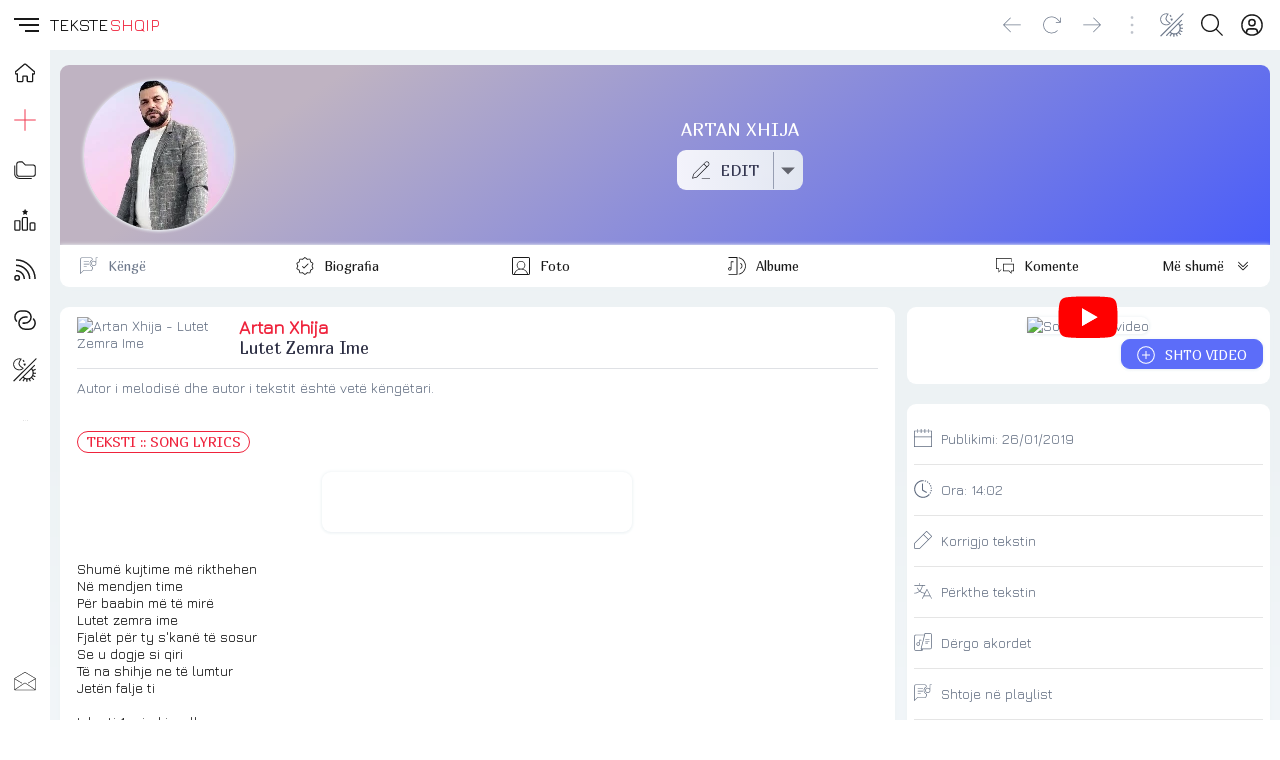

--- FILE ---
content_type: text/css
request_url: https://teksteshqip.com/assets/artist/teksti/components.css?id=151
body_size: 21797
content:
/* components/animation/transitions/fade.css */.fadeanim-enter-from, .fadeanim-leave-to {opacity: 0;}.fadeanim {animation: fadeanim 2s ease-in-out;}@keyframes fadeanim { 0% {opacity: 0;}15% {opacity: 1;transform: translate(0, 0);}85% {opacity: 1;transform: translate(0, 0);} 100% {opacity: 0;}}/* components/breadcrumb/chevron/basic.css */.chevron {margin:0;height:45px;line-height:45px;padding:0px;color:var(--cl3);opacity:0.8;text-transform: capitalize;}.chevron.home {margin: 0px -19px 0px 13px;}.navcrumb .iconShell {float:left;margin:0;padding:0;}@media (max-width: 701px){.chevron.home {margin: 0px -13px 0px 0px;}}/* components/button/simple/basic.css */button {outline:none;border:0;cursor: pointer;-webkit-appearance: none;background-color:transparent;color: inherit;font-family: var(--titleFont);font-weight:500;height:40px;line-height:40px;padding: 0px 15px;opacity:0.9;}button:hover:not([disabled]){opacity:1;background:var(--bg3);color:var(--cl1);}button:disabled {cursor: default;opacity:0.9;}button:hover:disabled {background: unset !important;color: unset !important;}.btnIcon {width:40px;padding:0;margin:0 auto;}.btnIcon.xSmall {width:20px !important;}.btnIcon.small {width:30px !important;}.btnIcon.large {width:50px !important;}.btnIcon.xLarge {width:60px !important;}@media (max-width: 850px){button {opacity:1;font-size:15px;}}/* components/carousel/thumbs/gallery.css */.scrollthumbs {width: 100%;margin: 0 auto;max-width: 500px;}.scrollthumbs .mainimg {width: 100%;position:relative;}.scrollthumbs .mainimg .single-image {position:relative;display: block;margin: 0 auto;user-select: none;-webkit-user-select: none;-moz-user-select: none;-ms-user-select: none;}.scrollthumbs .mainimg .single-image {width: 100%;height: auto;}.scrollthumbs .thumbs {flex-wrap: nowrap;position:relative;}.scrollthumbs .thumbs .child {justify-self: left;cursor: pointer;white-space: nowrap;margin: 5px;}.scrollarrow {position: absolute;top: calc(50% - 20px);user-select: none;color: white;background: rgba(144,144,144,.7);z-index: 1;}.scrollarrow:hover {color: white;background: rgba(144,144,144,.5);cursor: pointer;}.single-image-transition-enter-active,.single-image-transition-leave-active {transition: opacity .2s ease;}.single-image-transition-enter,.single-image-transition-leave-to {opacity: 0;}/* components/charts/column/vue.css */.colchart:last-child {border-right: none;}.chartlabel, .chartgraph {position: absolute;bottom: 0;width: 100%;z-index: 2;margin: 0;padding: 0;text-align: center;}.chartcol .captext {visibility: hidden;}.chartcol:hover .captext {visibility: visible;}.chartcol:hover .chartgraph {cursor:pointer;background-color: var(--cl3);opacity:0.5;}.ticks .tick:last-child {border-bottom: none;height: 39px;}.chartcol.narrowchart {width: 30px;}.chartcol.widechart {width: 56px;}.chartcol.narrowchart .chartgraph {width: 14px;left: 8px;}.chartcol.widechart .chartgraph {width: 30px;left: 13px;}/* components/countdown/digits/vue.css */.digitsvue .innerdiv {font-size: 30px;}.innerfield .digits {height:50px;line-height:50px;min-width:60%;}.digitsvue .smalltext{font-size: 16px;}@media (max-width: 550px){.digitsvue .innerdiv {font-size:24px;}.innerfield .digits {height:40px;line-height:40px;min-width:80%;}}/* components/dropdown/simple/php.css */.simpledrop {position: fixed;top: 50%;left: 50%;max-height: 80vh;transform: translate(-110px, -50%);overflow-y: auto;overflow-x: hidden;z-index:1003;width: 220px;background: var(--bg2);border-radius:var(--radius);}.simpledrop ul {row-gap: 5px;padding:5px 10px;margin-bottom:3px;}.simpledrop hr {width:100%;padding:0;margin:10px 0px;border:none;background: var(--bg1);height: 1px;opacity:0.1;}.simpledrop .leftIcon {float:left;margin:2px 0px;}.simpledrop li {width: 92%;text-align:left;opacity:0.8;height: 35px !important;color: var(--cl2);cursor:pointer;}.simpledrop li:hover {opacity:1;color: var(--cl1);}.simpledrop li span {height:20px;line-height:20px;color:var(--cl1);}@media (max-width: 701px){.simpledrop li {opacity:1;}}/* components/form/input/basic.css */.inputShell {width:100%;margin:0 auto;padding:0;height:40px;}.inputShell input[type] {font-family: var(--bodyFont);width:99%;height:100%;line-height:100%;padding:0px 1%;box-sizing: border-box;font-size: 16px !important;opacity: 0.8;background: rgb(200 200 200 / 15%);color:var(--cl1);outline: 0;border-width: 0px;border-bottom: 1px solid var(--cl3);border-radius: 0px;}.inputShell input[type]:focus {border-bottom:2px solid var(--primary);outline:none;background: transparent;opacity:1;box-shadow: inset 4px 4px 4px var(--bg3), inset -4px -4px 4px var(--bg1);animation: bounceBasic .3s ease-in-out alternate;}.inputShell input[type]:disabled {background:var(--bg2);opacity: .7;}input::placeholder {opacity: .5;color: var(--cl3);font-size:0.9em}label, label .titleFont {height: 26px;line-height: 26px;font-family: var(--titleFont);padding-left:8px;}@keyframes bounceBasic {0% {transform: scale(1);}100% {transform: scale(1.02);}}/* components/form/append/php.css */.append {position:relative;}.append button.appendix {position:absolute;top:0;right: -3px;height: 100%;}/* components/hamburger/animated/basic.css */.hamburg div span {display: block;position: absolute;height: 1.5px;width: 100%;opacity: 1;right: 0;transform: rotate(0deg);transition: .5s ease-in-out;background:var(--cl1);}.hamburg .starty span:nth-child(1) {top: 6px;transform-origin: left center;width:25px;}.hamburg .starty span:nth-child(2) {top: 12px;transform-origin: left center;width:20px;}.hamburg .starty span:nth-child(3) {top: 18px;transform-origin: left center;width:14px;}.hamburg .close span:nth-child(1) {transform: rotate(45deg);margin-top:12px;}.hamburg .close span:nth-child(2) {width: 0%;opacity: 0;transition: .1s;}.hamburg .close span:nth-child(3) {transform: rotate(-45deg);margin-top: 12px;}/* components/list/narrow/basic.css */.ulNarrow {margin:0;}.ulNarrow li {float: left;height: 40px;line-height: 45px;width: 47%;margin: 0px 2% 0px 0px;background: var(--bg2);padding: 0px 0px 0px 1%;text-overflow: ellipsis;white-space: nowrap;overflow: hidden;}.ulNarrow li:nth-child(even) {margin: 0px 0px 0px 2%;}.ulNarrow li .avatar {float: left;margin: 3px 10px;}@media (min-width:551px) and (max-width:700px) {.ulNarrow li:nth-child(4n+1), .ulNarrow li:nth-child(4n+2) {background: var(--bg1);}}@media (max-width: 550px){.ulNarrow li, .ulNarrow li:nth-child(even) {float: none;width: 98%;margin: 0;padding: 0px 1%;}.ulNarrow li:nth-child(even) {background: var(--bg1);}}.ulNarrow li a:hover .titleFont {color: var(--accent);}@media (min-width:701px) and (max-width:1100px) {.ulNarrow li {float: none;width: 98%;margin: 0;padding: 0px 0px 0px 2%;}.ulNarrow li:nth-child(even) {background: var(--bg1);margin: 0;}}@media (min-width:1101px) {.ulNarrow li:nth-child(4n+1), .ulNarrow li:nth-child(4n+2) {background: var(--bg1);}}/* components/list/icons/details.css */ul.uldetails li {position: relative;padding: 10px 5px 10px 27px;height: auto;line-height: 30px;border-bottom: 1px solid rgba(var(--rgbcl1), .1);}ul.uldetails:first-of-type {border-top: 1px solid rgba(var(--rgbcl1), .1);}ul.uldetails li .icon {position: absolute;top: 15px;left: 0;}/* components/rating/stars/basic.css */.ratingSection {width:100%;padding:12px 0px;margin:0 auto;text-align:center;}.ratinall {margin:0 auto;text-align:center;}.ratinall .text {line-height:33px;}.ratingon {width:190px;padding:0;margin:0 auto;font-size:48px;height:48px;line-height:48px;}.ratingon button {float:left;width:38px;color:#ccc;margin:0;padding:0;font-size: 45px;box-shadow:none;}.ratingon .redone {color:var(--accent);}.ratingon button:hover, .ratingon button:active {color:#EAC338;border:0;outline:none;}.ratingon button:focus span {color:var(--accent);}.ratingon button[disabled] {pointer-events: none !important;}@media (max-width: 550px){.ratingon button {font-size:36px;}}/* components/sidebar/leftbar/basic.css */#sidebar.starty {width:50px;}#sidebar.starty .menuIcons {background: var(--bg1);}#sidebar.nowActive {width:100%;}#sidebar h3 {float:left;font-size:inherit;height:50px;line-height:50px;padding:0;margin:0;position:relative;}#sidebar.starty h3 {display:none;}#sidebar.nowActive h3 {display:block;width:94px;padding-left:6px;cursor:pointer;font-size: 0.85em;}.headAccordion {height:100%;}#sidebar.starty .sideleftmenu {width:50px;}#sidebar.nowActive .sideleftmenu {width:150px;}.sideleftmenu ul li {margin:0;padding:0;clear:both;width:100%;text-align: left;color:var(--cl1);}.headAccordion .btnIcon.large {float: left;border-radius:0px;}.sideleftmenu ul li.nowActive {background:var(--bg3);color:var(--accent);}.sideleftmenu ul li.nowActive h3::after {content: '';position:absolute;right:0;top:16px;width: 0px;height: 0px;border-top: 10px solid transparent;border-bottom: 10px solid transparent;border-right: 10px solid var(--bg3);}.siderightmenu ul {width:100%;margin:0;padding:6px 0px;}.siderightmenu ul a {text-decoration:none;color:var(--cl1);}.siderightmenu ul li {width:90%;padding:0px 2%;margin:0px 3%;height:40px;line-height:40px;color:var(--cl1);cursor:pointer;font-size: 0.95em;}.siderightmenu ul li:hover {background:var(--bg2);}.siderightmenu ul li.colorVars {margin:0px 5% 10px 5%;padding:0;}.siderightmenu ul li.colorVars div {float:left;width:20%;height:40px;margin:0;padding:0;}@media (max-width: 701px){#sidebar.starty {transform: translateX(-50px);}#sidebar.nowActive {transform: translateX(0);}}/* components/sidebar/leftbar/basicvue.css *//* components/table/menu/inline.css */.menuInline {width:100%;padding:0;margin: 0;clear: both;}.menuInline li {font-family: var(--titleFont);box-shadow:0 1px 2px 0 rgba(0,0,0,0.2),0 1px 5px 0 rgba(0,0,0,0.1);width:96%;text-align:left;margin:0;padding:0px 2%;height:40px;line-height:40px;position:relative;border-bottom:1px solid var(--bg3);background: var(--bg1);font-weight:400;color: var(--cl1);}.menuInline li:hover, .menuInline li.active {background:var(--bg2);}.menuInline li .right {position:absolute;right:2%;top:0;height:40px;line-height:40px;text-align:right;}.menuInline li .iconShell {margin: 12px 0px;float: right;}.menuInline li.accent, .bigmenu .accent.cover {background: linear-gradient(145deg, color-mix(in srgb, #333 75%, var(--primary)) 25%, var(--primary) 65%);color: var(--primatext);}.coverLeft {float:left;width:150px;}.coverRight {margin-left:150px;margin-top: 30px;text-align:center;position:relative;}.menuInline li.accent, .bigmenu .accent.cover {border-top-right-radius: var(--radius);border-top-left-radius: var(--radius);}.bigmenu .accent.cover {height:150px;padding:15px 2%;}@media (max-width: 701px){.menuInline, .coverLeft, .coverRight {float: none;width: 100%;margin: 0 auto;text-align:center;}.bigmenu .accent.cover {height: auto;}}/* components/title/span/basic.css */.titleSpan {width: auto;min-width:280px;max-width:97%;padding:0px 2% 15px 1%;margin:0;font-size:18px;position: relative;font-weight:normal;line-height:1.2em;text-align:left;border-bottom:2px solid var(--bg3);}.titleSpan span {position:absolute;left:0px;bottom:0px;width:120px;height:2px;background:var(--primary);}/* components/video/youtube/vue.css *//* containers/card/card.css */.card {width:96%;padding:10px 2%;margin:0;clear:both;position:relative;box-shadow: 0 1px 3px 0 var(--bg3),0 0px 4px 0 var(--bg3);min-height:40px;}.card.cardfull {width:100%;padding: 1px 0px;min-height: 36px;}.card.cardfit {width: 100%;padding: 0;}@media (max-width: 700px){.card {width:92%;margin:0px 2%;}.card.cardfull {width:100%;margin:0;}.card.cardfit {width: 96%;}}/* containers/card/cardtop.css */.cardtitle {height:35px;}.cardtop {position:absolute;top:0;left:0;right:0;height:36px;line-height:36px;padding:0px 0px 0px 10px;border-top-left-radius: var(--radius);border-top-right-radius: var(--radius);text-align: left;}.cardtop .titletop {justify-items: left;height: 36px;line-height: 36px;font-family: var(--titleFont);text-transform: uppercase;font-size:16px;}.cardtop .absoright {float: right;height: 36px;line-height: 36px;border-radius: 0px;/*border-left: 2px solid var(--bg3);*/cursor: pointer !important;border-top-right-radius: var(--radius);}@media (max-width: 700px){.card.cardfull .cardtop {border-top-left-radius: 0;border-top-right-radius: 0;}}/* containers/card/subCard.css */.subCard {width:96%;padding:10px 2%;margin:0;clear:both;background:var(--bg2);}/* containers/col/col.css */.col {float: left;}/* containers/col/col69col30.css */.col.col30 {width: 30%;}@media (min-width: 701px){.col.col69 {width: 69%;margin-right: 1%;}}@media only screen and (min-width:701px) and (max-width: 1100px) {.col.col69 {width: 49%;}.col.col30 {width: 50%;}}/* containers/col/colRight.css */.colRight {float:right;}/* containers/cols2/fixed49between.css */.cols2.left49 {width: 49%;padding: 0;margin: 0px 1% 0px 0px;text-align: left;clear: left;}.cols2.right49 {float: right;width: 49%;padding: 0;margin: 0px 0px 0px 1%;text-align: left;clear: right;}/* containers/flex/flex.css */.flex {width:100%;display: flex;flex-direction: row;flex-wrap: wrap;text-align:center;row-gap: 0;}/* containers/flex/flexcols2.css */.flex.flexcols2 {justify-content: space-between;column-gap:2%;row-gap: 25px;text-align: left;}.flex.flexcols2 .child {flex-direction: column;position:relative;}.flex.flexcols2 .child .details {display:none;}.flex.flexcols2 .child.centered, .flex.flexcols2 .child.frfull {text-align: center;}.flex.flexcols2 .child .absoright {position:absolute;top:8px;right:8px;cursor:pointer;}.flex.flexcols2 .child.fr4, .flex.flexcols2 .child.frfull {width: 100% !important;}.flex.flexcols2 .child.frfull .details  {display: block;}@media (max-width: 700px){.flex.flexcols2 .child {width: 100%;}.flex.flexcols2 .child.fr1 {width: 48%;}}@media (min-width: 701px){.flex.flexcols2 .child {width: 48%;}.flex.flexcols2 .child.fr1 {width: 23%;}.flex.flexcols2 .child.fr3 {width: 73%;}.flex.flexcols2 .child.fr33 {width: 31%;}}/* containers/flex/gap20.css */.gap20 {column-gap: 20px;}/* containers/grid/inlineGrid.css */.inlineGrid {display: inline-grid;grid-auto-flow: column;align-items: center;grid-gap: 10px;/*line-height: 0;*/}/* containers/list/stickers.css */.flex.cardsticker {justify-content: left;flex-wrap: nowrap;margin: 8px 1%;padding: 8px 1%;width: 96%;}.cardsticker .btnIcon {width: 40px;margin-right: 10px;}.cardsticker .textsticker {flex-grow:1;text-align:left;}.cardsticker .textsticker .line1 {opacity:.7;font-size:smaller;}.cardsticker .textsticker .line2 {color: inherit;}/* containers/main/rowView.css */.rowView {padding:0;}/* containers/padding/vPad010.css */.vPad010, .vPad010mob {clear:both;padding-top:0px;padding-bottom:10px;}@media (max-width: 700px){.vPad010mob {padding-top:10px;}}/* containers/padding/vPad10.css */.vPad10 {clear:both;padding-top:10px;padding-bottom:10px;}/* containers/padding/vPad20.css */.vPad20 {clear:both;padding-top:20px;padding-bottom:20px;}/* containers/padding/vPad5.css */.vPad5 {padding-top: 5px;padding-bottom: 5px;}/* containers/responsive/overflowx.css */.overflow.overflowx {overflow-x: auto;overflow-y: hidden;}.overflow.overflowx::-webkit-scrollbar {height: 8px; }/* containers/responsive/overflowy.css */.overflow.overflowy {overflow-y: auto;overflow-x: hidden;}.overflow.overflowy::-webkit-scrollbar {width: 1em;}/* containers/responsive/respFlow.css */@media (max-width: 701px){.respFlow {float:none !important;width:100% !important;max-width: 100% !important;margin:0 !important;padding:0 !important;}}/* css/border-radius/avatar.css */.avatar {border-radius: 50%;}/* css/border-radius/pill.css */.pill {width: fit-content;padding: 0px 20px;text-align: center;height:40px;line-height:40px;border-radius: 16px;}.pill.block {display: block;}.pill.xSmall {padding: 0px 8px;}.pill.small {padding: 0px 15px;}/* css/box-shadow/shadow0.css */.shadow0 {box-shadow:none;}/* css/hover/noHover.css */.noHover:hover {background: unset !important;color: unset !important;cursor: default;}/* css/main/template.css */body {position:relative;background-color:var(--bg1);padding:0;margin:0;font-family: var(--bodyFont);font-display: swap;font-weight:300;color:var(--cl3);font-size:14px;}.titleFont {color:var(--cl2);}a:link, a:visited {text-decoration:none;color:var(--accent);}.inherit, a:link, a:hover, a:visited {color:inherit;}.linkShell {position: relative;width: 100%;height: 100%;}.linkShell a {position: absolute;top: 0;right: 0;bottom:0;left: 0;width: 100%;height: 100%;}h1, h2, h3, h4, .titleFont {font-family:var(--titleFont);font-display: swap;font-weight:500;}ul {list-style:none;padding-left:0;}[v-cloak] {display: none;}.clear {clear:both;}.shadow1, .subCard, button, .basicTable, .dropDown {box-shadow:0 1px 3px 0 var(--bg3),0 0px 4px 0 var(--bg3);}.radius, .card, .subCard, button {border-radius: var(--radius);}.opac {opacity:1;}.opac:hover {opacity:0.8;}.iconShell {margin: 0 auto;}.iconShell svg {width:100%;height:100%;margin-left: auto;margin-right: auto;display: block !important;}@media (min-width: 701px){.wideHide {display: none;}}@media (max-width: 700px){body {font-size:1.05rem;}.mobHide {display: none;}}.fade-enter-active, .fade-leave-active, .modalswipe-enter-active, .modalswipe-leave-active {transition: all .8s ease;}.fade-enter-from, .fade-leave-to {opacity: 0;}.modalswipe-enter-from, .modalswipe-leave-to {transform: translateY(100%);}/* css/main/variants.css */.primary, button.primary:hover:not([disabled]), .primaryHover:hover {background:var(--primary);color:var(--primatext);border:1px solid var(--primary);}.secondary, .secondaryHover:hover {background:linear-gradient(to right, var(--bg1), var(--bg3));color:var(--cl2);border:1px transparent;}.tertiary {background: linear-gradient(0.25turn, var(--bg1), var(--bg2), var(--bg1));}.darkaccent {background: color-mix(in srgb, #222023 30%, var(--accent));}.mixAccent {color: color-mix(in srgb, var(--cl3) 60%, var(--accent));}.clBg1, .cl1Hover:hover {color: var(--bg1) !important;}.clBg2, .cl2Hover:hover {color: var(--bg2) !important;}.clBg3, .cl3Hover:hover {color: var(--bg3) !important;}.outline-cl1, .clCl1, .bg1Hover:hover {color: var(--cl1) !important;}.outline-cl2, .clCl2, .bg2Hover:hover {color: var(--cl2) !important;}.outline, .outline-cl3, .clCl3, .bg3Hover:hover {color: var(--cl3) !important;}.outline-accent, .clAccent {color: var(--accent) !important;}.outline-primary, .clPrimary {color: var(--primary) !important;}.lightHover:hover, .primary:hover, .outline-accent:hover, .clBg1:hover, .clBg2:hover, .clBg3:hover {background: var(--cl3);border: 1px solid rgba(0, 0, 0, 0);color:var(--bg1);}.bgBg1, .bg1Hover:hover {background: var(--bg1) !important;}.bgBg2, .bg2Hover:hover {background: var(--bg2) !important;}.bgBg3, .bg3Hover:hover {background: var(--bg3) !important;}.bgCl1, .cl1Hover:hover {background: var(--cl1) !important;}.bgCl2, .cl2Hover:hover {background: var(--cl2) !important;}.bgCl3, .cl3Hover:hover {background: var(--cl3) !important;}.bgAccent, .accentHover:hover {background: var(--accent) !important;color: var(--bg1);}.bgPrimary, .primaryHover:hover {background: var(--primary) !important;color: var(--primatext);}.bdBg1 {border:1px solid var(--bg1) !important;}.bdBg2 {border:1px solid var(--bg2) !important;}.bdBg3 {border:1px solid var(--bg3) !important;}.outline-cl1, .bdCl1 {border:1px solid var(--cl1) !important;}.outline-cl2, .bdCl2 {border:1px solid var(--cl2) !important;}.outline, .outline-cl3, .bdCl3 {border:1px solid var(--cl3) !important;}.outline-accent, .bdAccent {border:1px solid var(--accent) !important;}.outline-primary, .bdPrimary {border:1px solid var(--primary) !important;}.xSmall {height:20px !important;line-height:20px !important;}.small {height:30px !important;line-height:30px !important;}.medium {height:40px !important;line-height:40px !important;}.large {height:50px !important;line-height:50px !important;}.xLarge {height:60px !important;line-height:60px !important;}/* css/margin/mAuto.css */.mAuto {margin:0 auto !important;}/* css/margin/mZero.css */.mZero {margin:0 !important;}/* css/misc/ellips.css */.ellips {text-overflow:ellipsis;white-space:nowrap;overflow:hidden;}/* css/misc/responsive.css */.responsive, img.responsive {width:100%;height:auto;}/* css/text-transform/upper.css */.upper {text-transform:uppercase;}/* containers/cols2/cols2.css */.cols2 {float: left;}/* containers/grid/gridtabs.css */.gridtabs {display: grid;grid-template-columns: repeat(auto-fit, minmax(110px, 1fr));margin: 0px 125px 0px 5px;overflow: hidden;position: relative;}.gridtabs button, button.other {width: auto;white-space: nowrap;scale: 1;justify-self: center;font-weight:500;font-family: var(--titleFont);margin: 5px 0px;}button.other {position: absolute;width:120px;top: 0;right: 5px;}/* containers/responsive/overflow.css */.overflow {position: relative;}.overflow::-webkit-scrollbar-track, .overflow::-webkit-scrollbar-thumb {-webkit-box-shadow: inset 0 0 1px var(--cl3);}.overflow::-webkit-scrollbar-thumb {background-color: var(--bg2);}.overflow.accent::-webkit-scrollbar-thumb {background-color: var(--primary);}/* containers/responsive/responsive.css */.responsive {float:left;}/* custom web */.subView {width: calc(100% - 70px);max-width:1300px;padding:0px 10px 0px 60px;margin:0 auto;}#main.subView, .subView #main {min-height:550px;}hr.thinLine {margin:10px 0px;border:none;background: var(--cl3);height: 0.5px;opacity:0.2;}@media (max-width: 701px){.subView {width:98%;padding:0px 1%;}}/* custom cms */.titleSpan .flex div {text-align: left;}.blur {-webkit-backdrop-filter: blur(10px);backdrop-filter: blur(10px);}ul.uldetails:first-of-type {border-top: none;}ul.uldetails li .artistflex {flex-direction: column;row-gap:5px;text-align:left;}.flex.thumbs {flex-wrap: nowrap;column-gap: 10px;margin:5px 0px;}.flex.thumbs img.youtube {width: 90px;cursor: pointer;object-fit: none;}@media (max-width: 700px){.titleSpan .flex div {width:100%;}}

--- FILE ---
content_type: text/javascript
request_url: https://teksteshqip.com/ui/components/video/youtube/vue.js
body_size: 2226
content:
import { ref } from 'vue';
export default {
props: {
    videoid: {type: String, required: true},
    showvideo: {type: Boolean, default: false},
 },
setup(props, { emit }) {
let videoid = ref(props.videoid)
let showvideo = ref(props.showvideo)

  return {
  videoid, showvideo
 }
},
template: `<div v-if="showvideo" style="position: relative;width:100%;margin:0 auto;text-align: center;">
<iframe style="aspect-ratio: 16 / 9;width:100%;height:auto;padding:0;max-width:600px;max-height:400px;margin:0 auto;border-radius: var(--radius);" width="480" height="330" :src="'https://www.youtube.com/embed/' + videoid + '?autoplay=1&mute=1'" frameborder="0" allow="accelerometer; autoplay; clipboard-write; encrypted-media; gyroscope; picture-in-picture" allowfullscreen></iframe>
</div>
<div v-else style="position: relative;width:100%;margin:0 auto;text-align: center;">
<div style="aspect-ratio: 16 / 9;width:100%;height:auto;padding:0;max-width:600px;max-height:400px;margin:0 auto;border-radius: var(--radius);">
<img alt="Song Lyric video" :src="'https://img.youtube.com/vi/' + videoid + '/hqdefault.jpg'" width="502" height="282" class="shadow1 radius" style="width: 100%;height: auto;aspect-ratio: 16 / 9;object-fit: cover;object-position: center center;cursor:pointer;" />
</div>
<div style="position: absolute;left: 0;width: 100%;top: calc(50% - 30px);bottom: calc(50% - 30px);text-align:center;cursor: pointer;" @click="showvideo= true">
<svg xmlns="http://www.w3.org/2000/svg" width="60" height="60" viewBox="0 0 30 30">
<path fill="#ff0000" d="m 29.180867,3.4572333 a 3.7197333,3.7197333 0 0 0 -2.617134,-2.6344 C 24.256167,0.2 15,0.2 15,0.2 c 0,0 -9.2561667,0 -11.5649667,0.6228333 a 3.7209667,3.7209667 0 0 0 -2.61589997,2.6344 C 0.2,5.7808333 0.2,10.627833 0.2,10.627833 c 0,0 0,4.847 0.61913333,7.1706 a 3.7197333,3.7197333 0 0 0 2.61713337,2.6344 C 5.7438333,21.055667 15,21.055667 15,21.055667 c 0,0 9.256167,0 11.564967,-0.622834 a 3.7185,3.7185 0 0 0 2.617133,-2.6344 c 0.6179,-2.3236 0.6179,-7.1706 0.6179,-7.1706 0,0 0,-4.8469997 -0.619133,-7.1705997 z M 11.972167,15.028367 V 6.2273 l 7.7367,4.400533 z"/>
<path fill="#fff" d="m 12.049497,6.1079761 v 8.8781119 l 7.725207,-4.42934 z"/>
</svg>
</div>
</div>`
}

--- FILE ---
content_type: text/javascript
request_url: https://teksteshqip.com/ui/components/icon/vue/single.js
body_size: 697
content:
export default {
props: {
    viewbox: {
     type: String,
     required: true
    },
    pathd: {
     type: String,
     required: true
    },
    size: {
     type: Number,
     default: 18
    },
    fill: {
     type: String,
     default: 'currentColor'
    },
    styleplus: {
     type: String,
     default: ''
    },
 },
  data() {
  return {
  }
},
  template: `<div class="iconShell" :style="'width:' + size + 'px;height:' + size + 'px;'">
<svg xmlns="http://www.w3.org/2000/svg" style="background:transparent;" preserveAspectRatio="xMidYMid meet" :viewBox="'0 0 ' + viewbox" aria-hidden="true" role="img"><path :style="'fill:' + fill + ';' + styleplus" :d="pathd" />
</svg>
</div>`
}

--- FILE ---
content_type: text/javascript
request_url: https://teksteshqip.com/ui/components/rating/heart/basic.js
body_size: 2219
content:
import IconVueSingle from '/ui/components/icon/vue/single.js';
import { iconheart } from '/ui/icons/h/heart-options.js';
import { iconheart0 } from '/ui/icons/h/heart0-options.js';
import { ref } from 'vue';
export default {
components: {
IconVueSingle
},
props: {
    preurl: {type: String, default: '/'},
    url: {type: String, default: 'multiplex/api/rating/heart.php'},
    hearts: {type: Number, required: true},
    rated: {type: Boolean, default: false},
    section: {type: String, default: 'galeri'},
    id: {type: Number, required: true},
    upid: {type: Number, default: 0},
    size: {type: String, default: 'medium'},
    imgindex: {type: Number}
 },
emits: ['modalemit'],
setup(props, { emit }) {
let nhearts = ref(props.hearts)
let israted = ref(props.rated)
let nimgindex = ref(props.imgindex)
const nurl = ref(props.url)
const npreurl = ref(props.preurl)
const sizevars = {xSmall: 20, small: 30, medium: 40, large: 50, xLarge: 60}
const form1 = {
section: props.section, id: props.id, upid: props.upid
}

  function submitRating(){   
   axios.post(npreurl.value + nurl.value, form1)
.then(( response ) => {
   nhearts.value = response.data.risposta;
   israted.value = true;
   let risposta = 'U votua me sukses!';
   emit('modalemit', {obj: {variant: 'success', msg: risposta, key: nimgindex.value, nhearts: nhearts.value}});
  })
  .catch((error) => {
   israted.value = true;
   let risposta = error.response.data.risposta;
   emit('modalemit', {obj: {variant: 'warning', msg: risposta, key: nimgindex.value, nhearts: nhearts.value}});
   });
  }

  return {
  iconheart, iconheart0, nhearts, israted, nurl, nimgindex, npreurl, submitRating, sizevars
 }
},
template: `<div :class="'inlineGrid ' + size" style="grid-gap:5px;">
<button :disabled="israted" :class="'btnIcon shadow0 noHover ' + size" style="cursor:pointer;" @click="submitRating()">
<icon-vue-single v-if="israted" :viewbox="iconheart.viewbox" :pathd="iconheart.pathd" fill="var(--accent)" :size="sizevars[size]"></icon-vue-single>
<icon-vue-single v-else :viewbox="iconheart0.viewbox" :pathd="iconheart0.pathd" fill="var(--accent)" styleplus="cursor:auto;" :size="40"></icon-vue-single>
</button>
<div>{{ nhearts }}</div>
</div>`
}

--- FILE ---
content_type: text/javascript
request_url: https://teksteshqip.com/ui/icons/h/heart0-options.js
body_size: 1587
content:
export const iconheart0 = {viewbox: '30 27', pathd: 'M 21.346465,0.25 C 20.128853,0.38803694 19.014464,0.80076407 18.057403,1.3476562 16.562204,2.2020555 15.553711,3.3169635 14.846465,4.3398437 14.237631,3.3486097 13.405863,2.2349109 12.110137,1.3710937 10.439799,0.25753529 8.1125635,-0.29628319 5.3796682,0.796875 -0.11399858,2.9943416 -1.2540292,9.653767 2.0378714,14.042969 c 1.5937095,2.124945 4.6574207,5.176059 7.3457031,7.736328 2.6882825,2.560269 4.9921875,4.609375 4.9921875,4.609375 l 0.433594,0.384765 0.433594,-0.384765 c 0,0 2.303904,-2.049106 4.992187,-4.609375 2.688283,-2.560269 5.75004,-5.611383 7.34375,-7.736328 C 29.203941,11.87623 30.023718,9.1812165 29.746856,6.6894531 29.469993,4.1976898 28.019346,1.9011835 25.258574,0.796875 23.885158,0.2475083 22.564078,0.11196306 21.346465,0.25 Z M 8.9929495,1.5292969 c 0.9095579,0.1143932 1.6967265,0.4638332 2.3925785,0.9277344 1.391703,0.9278023 2.368441,2.3794612 2.839843,3.3222656 l 0.583985,1.1679687 0.583984,-1.1679687 c 0.432464,-0.8649285 1.654241,-2.3512517 3.3125,-3.2988281 1.658259,-0.9475765 3.711791,-1.4133307 6.068359,-0.4707032 2.342632,0.9370523 3.442304,2.7229199 3.675782,4.8242188 0.233478,2.1012988 -0.477076,4.5097976 -1.914063,6.4257816 -1.468332,1.957775 -4.530882,5.031085 -7.201172,7.574218 -2.436784,2.320747 -4.173381,3.863646 -4.52539,4.177735 C 14.457346,24.69763 12.720749,23.154731 10.283965,20.833984 7.6136753,18.290851 4.551125,15.217541 3.0827933,13.259766 0.25061114,9.4835219 1.1528588,3.8950205 5.8659964,2.0097656 7.0512497,1.5356643 8.0833916,1.4149036 8.9929495,1.5292969 Z'};


--- FILE ---
content_type: text/javascript
request_url: https://teksteshqip.com/ui/components/hamburger/animated/basic.js
body_size: 1014
content:
export default {
    props: {
        sidebarstate: String,
        default: ''
    },
    emits: ['togglevueselect', 'triggersubmenu'],
    methods: {
    hamburgerChange(){
        if(this.sidebarstate == 'sidebaropen'){
            this.$emit('togglevueselect', '');
            this.$emit('triggersubmenu', 'top');
        } else {
            this.$emit('togglevueselect', 'sidebaropen');
            this.$emit('triggersubmenu', {menu: 'close', index: 0});
        } 
    }
    },
    template: `<div>
    <button class="btnIcon large noHover shadow0" title="Sidebar" tabindex="0" aria-label="Sidebar" role="button" @click="hamburgerChange()">
    <div class="hamburg" style="position: absolute;top:12px;left:5px;width: 34px;height: 26px;z-index:115;">
    <div id="hamburger" style="width:100%;height:26px;position: relative;cursor: pointer;" :class="sidebarstate == 'sidebaropen' ? 'close' : 'starty'">
    <span></span>
    <span></span>
    <span></span>
    </div>
    </div>
    </button>
    </div>`
}

--- FILE ---
content_type: application/javascript; charset=utf-8
request_url: https://cdnjs.cloudflare.com/ajax/libs/vue/3.2.47/vue.esm-browser.prod.min.js
body_size: 44322
content:
function e(e,t){const n=Object.create(null),r=e.split(",");for(let e=0;e<r.length;e++)n[r[e]]=!0;return t?e=>!!n[e.toLowerCase()]:e=>!!n[e]}const t=e("Infinity,undefined,NaN,isFinite,isNaN,parseFloat,parseInt,decodeURI,decodeURIComponent,encodeURI,encodeURIComponent,Math,Number,Date,Array,Object,Boolean,String,RegExp,Map,Set,JSON,Intl,BigInt");function n(t){if(O(t)){const s={};for(let e=0;e<t.length;e++){var r=t[e],o=($(r)?i:n)(r);if(o)for(const t in o)s[t]=o[t]}return s}return $(t)||V(t)?t:void 0}const o=/;(?![^(]*\))/g,r=/:([^]+)/,s=/\/\*.*?\*\//gs;function i(e){const n={};return e.replace(s,"").split(o).forEach(e=>{if(e){const t=e.split(r);1<t.length&&(n[t[0].trim()]=t[1].trim())}}),n}function l(t){let n="";if($(t))n=t;else if(O(t))for(let e=0;e<t.length;e++){var r=l(t[e]);r&&(n+=r+" ")}else if(V(t))for(const e in t)t[e]&&(n+=e+" ");return n.trim()}function c(e){if(!e)return null;var{class:t,style:r}=e;return t&&!$(t)&&(e.class=l(t)),r&&(e.style=n(r)),e}const a=e("html,body,base,head,link,meta,style,title,address,article,aside,footer,header,hgroup,h1,h2,h3,h4,h5,h6,nav,section,div,dd,dl,dt,figcaption,figure,picture,hr,img,li,main,ol,p,pre,ul,a,b,abbr,bdi,bdo,br,cite,code,data,dfn,em,i,kbd,mark,q,rp,rt,ruby,s,samp,small,span,strong,sub,sup,time,u,var,wbr,area,audio,map,track,video,embed,object,param,source,canvas,script,noscript,del,ins,caption,col,colgroup,table,thead,tbody,td,th,tr,button,datalist,fieldset,form,input,label,legend,meter,optgroup,option,output,progress,select,textarea,details,dialog,menu,summary,template,blockquote,iframe,tfoot"),u=e("svg,animate,animateMotion,animateTransform,circle,clipPath,color-profile,defs,desc,discard,ellipse,feBlend,feColorMatrix,feComponentTransfer,feComposite,feConvolveMatrix,feDiffuseLighting,feDisplacementMap,feDistantLight,feDropShadow,feFlood,feFuncA,feFuncB,feFuncG,feFuncR,feGaussianBlur,feImage,feMerge,feMergeNode,feMorphology,feOffset,fePointLight,feSpecularLighting,feSpotLight,feTile,feTurbulence,filter,foreignObject,g,hatch,hatchpath,image,line,linearGradient,marker,mask,mesh,meshgradient,meshpatch,meshrow,metadata,mpath,path,pattern,polygon,polyline,radialGradient,rect,set,solidcolor,stop,switch,symbol,text,textPath,title,tspan,unknown,use,view"),p=e("area,base,br,col,embed,hr,img,input,link,meta,param,source,track,wbr"),f=e("itemscope,allowfullscreen,formnovalidate,ismap,nomodule,novalidate,readonly");function d(e){return!!e||""===e}function h(e,t){if(e===t)return!0;let n=R(e),r=R(t);if(n||r)return!(!n||!r)&&e.getTime()===t.getTime();if(n=M(e),r=M(t),n||r)return e===t;if(n=O(e),r=O(t),n||r)return!(!n||!r)&&function(t,n){if(t.length!==n.length)return!1;let r=!0;for(let e=0;r&&e<t.length;e++)r=h(t[e],n[e]);return r}(e,t);if(n=V(e),r=V(t),n||r){if(!n||!r)return!1;if(Object.keys(e).length!==Object.keys(t).length)return!1;for(const n in e){const r=e.hasOwnProperty(n),o=t.hasOwnProperty(n);if(r&&!o||!r&&o||!h(e[n],t[n]))return!1}}return String(e)===String(t)}function m(e,t){return e.findIndex(e=>h(e,t))}const g=e=>$(e)?e:null==e?"":O(e)||V(e)&&(e.toString===B||!F(e.toString))?JSON.stringify(e,v,2):String(e),v=(e,t)=>t&&t.__v_isRef?v(e,t.value):A(t)?{[`Map(${t.size})`]:[...t.entries()].reduce((e,[t,n])=>(e[t+" =>"]=n,e),{})}:P(t)?{[`Set(${t.size})`]:[...t.values()]}:!V(t)||O(t)||j(t)?t:String(t),y={},_=[],b=()=>{},S=()=>!1,x=/^on[^a-z]/,C=e=>x.test(e),k=e=>e.startsWith("onUpdate:"),w=Object.assign,T=(e,t)=>{t=e.indexOf(t);-1<t&&e.splice(t,1)},N=Object.prototype.hasOwnProperty,E=(e,t)=>N.call(e,t),O=Array.isArray,A=e=>"[object Map]"===L(e),P=e=>"[object Set]"===L(e),R=e=>"[object Date]"===L(e),F=e=>"function"==typeof e,$=e=>"string"==typeof e,M=e=>"symbol"==typeof e,V=e=>null!==e&&"object"==typeof e,I=e=>V(e)&&F(e.then)&&F(e.catch),B=Object.prototype.toString,L=e=>B.call(e),j=e=>"[object Object]"===L(e),U=e=>$(e)&&"NaN"!==e&&"-"!==e[0]&&""+parseInt(e,10)===e,D=e(",key,ref,ref_for,ref_key,onVnodeBeforeMount,onVnodeMounted,onVnodeBeforeUpdate,onVnodeUpdated,onVnodeBeforeUnmount,onVnodeUnmounted"),H=e("bind,cloak,else-if,else,for,html,if,model,on,once,pre,show,slot,text,memo"),W=t=>{const n=Object.create(null);return e=>n[e]||(n[e]=t(e))},z=/-(\w)/g,K=W(e=>e.replace(z,(e,t)=>t?t.toUpperCase():"")),G=/\B([A-Z])/g,q=W(e=>e.replace(G,"-$1").toLowerCase()),J=W(e=>e.charAt(0).toUpperCase()+e.slice(1)),Z=W(e=>e?"on"+J(e):""),Y=(e,t)=>!Object.is(e,t),Q=(t,n)=>{for(let e=0;e<t.length;e++)t[e](n)},X=(e,t,n)=>{Object.defineProperty(e,t,{configurable:!0,enumerable:!1,value:n})},ee=e=>{var t=parseFloat(e);return isNaN(t)?e:t},te=e=>{var t=$(e)?Number(e):NaN;return isNaN(t)?e:t};let ne,oe;class re{constructor(e=!1){this.detached=e,this._active=!0,this.effects=[],this.cleanups=[],this.parent=oe,!e&&oe&&(this.index=(oe.scopes||(oe.scopes=[])).push(this)-1)}get active(){return this._active}run(e){if(this._active){var t=oe;try{return oe=this,e()}finally{oe=t}}}on(){oe=this}off(){oe=this.parent}stop(n){if(this._active){let e,t;for(e=0,t=this.effects.length;e<t;e++)this.effects[e].stop();for(e=0,t=this.cleanups.length;e<t;e++)this.cleanups[e]();if(this.scopes)for(e=0,t=this.scopes.length;e<t;e++)this.scopes[e].stop(!0);if(!this.detached&&this.parent&&!n){const n=this.parent.scopes.pop();n&&n!==this&&((this.parent.scopes[this.index]=n).index=this.index)}this.parent=void 0,this._active=!1}}}function se(e){return new re(e)}function ie(e,t=oe){t&&t.active&&t.effects.push(e)}function le(){return oe}function ce(e){oe&&oe.cleanups.push(e)}const ae=e=>{const t=new Set(e);return t.w=0,t.n=0,t},ue=e=>0<(e.w&he),pe=e=>0<(e.n&he),fe=new WeakMap;let de=0,he=1,me;const ge=Symbol(""),ve=Symbol("");class ye{constructor(e,t=null,n){this.fn=e,this.scheduler=t,this.active=!0,this.deps=[],this.parent=void 0,ie(this,n)}run(){if(!this.active)return this.fn();let e=me,t=xe;for(;e;){if(e===this)return;e=e.parent}try{return this.parent=me,me=this,xe=!0,he=1<<++de,(de<=30?({deps:t})=>{if(t.length)for(let e=0;e<t.length;e++)t[e].w|=he}:_e)(this),this.fn()}finally{if(de<=30){var n=this;const r=n["deps"];if(r.length){let t=0;for(let e=0;e<r.length;e++){const o=r[e];ue(o)&&!pe(o)?o.delete(n):r[t++]=o,o.w&=~he,o.n&=~he}r.length=t}}he=1<<--de,me=this.parent,xe=t,this.parent=void 0,this.deferStop&&this.stop()}}stop(){me===this?this.deferStop=!0:this.active&&(_e(this),this.onStop&&this.onStop(),this.active=!1)}}function _e(t){const n=t["deps"];if(n.length){for(let e=0;e<n.length;e++)n[e].delete(t);n.length=0}}function be(e,t){e.effect&&(e=e.effect.fn);const n=new ye(e),r=(t&&(w(n,t),t.scope&&ie(n,t.scope)),t&&t.lazy||n.run(),n.run.bind(n));return r.effect=n,r}function Se(e){e.effect.stop()}let xe=!0;const Ce=[];function ke(){Ce.push(xe),xe=!1}function we(){var e=Ce.pop();xe=void 0===e||e}function Te(n,e,r){if(xe&&me){let e=fe.get(n),t=(e||fe.set(n,e=new Map),e.get(r));t||e.set(r,t=ae()),Ne(t)}}function Ne(e,t){let n=!1;de<=30?pe(e)||(e.n|=he,n=!ue(e)):n=!e.has(me),n&&(e.add(me),me.deps.push(e))}function Ee(r,e,t,o,n,s){const i=fe.get(r);if(i){let n=[];if("clear"===e)n=[...i.values()];else if("length"===t&&O(r)){const r=Number(o);i.forEach((e,t)=>{("length"===t||t>=r)&&n.push(e)})}else switch(void 0!==t&&n.push(i.get(t)),e){case"add":O(r)?U(t)&&n.push(i.get("length")):(n.push(i.get(ge)),A(r)&&n.push(i.get(ve)));break;case"delete":O(r)||(n.push(i.get(ge)),A(r)&&n.push(i.get(ve)));break;case"set":A(r)&&n.push(i.get(ge))}if(1===n.length)n[0]&&Oe(n[0]);else{const r=[];for(const e of n)e&&r.push(...e);Oe(ae(r))}}}function Oe(e,t){e=O(e)?e:[...e];for(const n of e)n.computed&&Ae(n);for(const r of e)r.computed||Ae(r)}function Ae(e,t){e===me&&!e.allowRecurse||(e.scheduler?e.scheduler():e.run())}const Pe=e("__proto__,__v_isRef,__isVue"),Re=new Set(Object.getOwnPropertyNames(Symbol).filter(e=>"arguments"!==e&&"caller"!==e).map(e=>Symbol[e]).filter(M)),Fe=je(),$e=je(!1,!0),Me=je(!0),Ve=je(!0,!0),Ie=Be();function Be(){const e={};return["includes","indexOf","lastIndexOf"].forEach(r=>{e[r]=function(...e){const n=Et(this);for(let e=0,t=this.length;e<t;e++)Te(n,0,e+"");var t=n[r](...e);return-1===t||!1===t?n[r](...e.map(Et)):t}}),["push","pop","shift","unshift","splice"].forEach(t=>{e[t]=function(...e){ke();e=Et(this)[t].apply(this,e);return we(),e}}),e}function Le(e){const t=Et(this);return Te(t,0,e),t.hasOwnProperty(e)}function je(o=!1,s=!1){return function(e,t,n){if("__v_isReactive"===t)return!o;if("__v_isReadonly"===t)return o;if("__v_isShallow"===t)return s;if("__v_raw"===t&&n===(o?s?vt:gt:s?mt:ht).get(e))return e;var r=O(e);if(!o){if(r&&E(Ie,t))return Reflect.get(Ie,t,n);if("hasOwnProperty"===t)return Le}n=Reflect.get(e,t,n);return(M(t)?Re.has(t):Pe(t))?n:(o||Te(e,0,t),s?n:$t(n)?r&&U(t)?n:n.value:V(n)?(o?St:_t)(n):n)}}function Ue(l=!1){return function(e,t,n,r){let o=e[t];if(wt(o)&&$t(o)&&!$t(n))return!1;if(!l&&(Tt(n)||wt(n)||(o=Et(o),n=Et(n)),!O(e)&&$t(o)&&!$t(n)))return o.value=n,!0;var s=O(e)&&U(t)?Number(t)<e.length:E(e,t),i=Reflect.set(e,t,n,r);return e===Et(r)&&(s?Y(n,o)&&Ee(e,"set",t,n):Ee(e,"add",t,n)),i}}const De={get:Fe,set:Ue(),deleteProperty:function(e,t){var n=E(e,t),r=Reflect.deleteProperty(e,t);return r&&n&&Ee(e,"delete",t,void 0),r},has:function(e,t){var n=Reflect.has(e,t);return M(t)&&Re.has(t)||Te(e,0,t),n},ownKeys:function(e){return Te(e,0,O(e)?"length":ge),Reflect.ownKeys(e)}},He={get:Me,set:(e,t)=>!0,deleteProperty:(e,t)=>!0},We=w({},De,{get:$e,set:Ue(!0)}),ze=w({},He,{get:Ve}),Ke=e=>e,Ge=e=>Reflect.getPrototypeOf(e);function qe(e,t,n=!1,r=!1){var o=Et(e=e.__v_raw),s=Et(t);n||(t!==s&&Te(o,0,t),Te(o,0,s));const i=Ge(o)["has"],l=r?Ke:n?Pt:At;return i.call(o,t)?l(e.get(t)):i.call(o,s)?l(e.get(s)):void(e!==o&&e.get(t))}function Je(e,t=!1){const n=this.__v_raw,r=Et(n),o=Et(e);return t||(e!==o&&Te(r,0,e),Te(r,0,o)),e===o?n.has(e):n.has(e)||n.has(o)}function Ze(e,t=!1){return e=e.__v_raw,t||Te(Et(e),0,ge),Reflect.get(e,"size",e)}function Ye(e){e=Et(e);const t=Et(this);return Ge(t).has.call(t,e)||(t.add(e),Ee(t,"add",e,e)),this}function Qe(e,t){t=Et(t);const n=Et(this),{has:r,get:o}=Ge(n);let s=r.call(n,e);s||(e=Et(e),s=r.call(n,e));var i=o.call(n,e);return n.set(e,t),s?Y(t,i)&&Ee(n,"set",e,t):Ee(n,"add",e,t),this}function Xe(e){const t=Et(this),{has:n,get:r}=Ge(t);let o=n.call(t,e);o||(e=Et(e),o=n.call(t,e)),r&&r.call(t,e);var s=t.delete(e);return o&&Ee(t,"delete",e,void 0),s}function et(){const e=Et(this),t=0!==e.size,n=e.clear();return t&&Ee(e,"clear",void 0,void 0),n}function tt(i,l){return function(n,r){const o=this,e=o.__v_raw,t=Et(e),s=l?Ke:i?Pt:At;return i||Te(t,0,ge),e.forEach((e,t)=>n.call(r,s(e),s(t),o))}}function nt(c,a,u){return function(...e){const t=this.__v_raw,n=Et(t),r=A(n),o="entries"===c||c===Symbol.iterator&&r,s="keys"===c&&r,i=t[c](...e),l=u?Ke:a?Pt:At;return a||Te(n,0,s?ve:ge),{next(){var{value:e,done:t}=i.next();return t?{value:e,done:t}:{value:o?[l(e[0]),l(e[1])]:l(e),done:t}},[Symbol.iterator](){return this}}}}function ot(e){return function(){return"delete"!==e&&this}}function rt(){const t={get(e){return qe(this,e)},get size(){return Ze(this)},has:Je,add:Ye,set:Qe,delete:Xe,clear:et,forEach:tt(!1,!1)},n={get(e){return qe(this,e,!1,!0)},get size(){return Ze(this)},has:Je,add:Ye,set:Qe,delete:Xe,clear:et,forEach:tt(!1,!0)},r={get(e){return qe(this,e,!0)},get size(){return Ze(this,!0)},has(e){return Je.call(this,e,!0)},add:ot("add"),set:ot("set"),delete:ot("delete"),clear:ot("clear"),forEach:tt(!0,!1)},o={get(e){return qe(this,e,!0,!0)},get size(){return Ze(this,!0)},has(e){return Je.call(this,e,!0)},add:ot("add"),set:ot("set"),delete:ot("delete"),clear:ot("clear"),forEach:tt(!0,!0)};return["keys","values","entries",Symbol.iterator].forEach(e=>{t[e]=nt(e,!1,!1),r[e]=nt(e,!0,!1),n[e]=nt(e,!1,!0),o[e]=nt(e,!0,!0)}),[t,r,n,o]}const[st,it,lt,ct]=rt();function at(r,e){const o=e?r?ct:lt:r?it:st;return(e,t,n)=>"__v_isReactive"===t?!r:"__v_isReadonly"===t?r:"__v_raw"===t?e:Reflect.get(E(o,t)&&t in e?o:e,t,n)}const ut={get:at(!1,!1)},pt={get:at(!1,!0)},ft={get:at(!0,!1)},dt={get:at(!0,!0)},ht=new WeakMap,mt=new WeakMap,gt=new WeakMap,vt=new WeakMap;function yt(e){if(e.__v_skip||!Object.isExtensible(e))return 0;switch((e=>L(e).slice(8,-1))(e)){case"Object":case"Array":return 1;case"Map":case"Set":case"WeakMap":case"WeakSet":return 2;default:return 0}}function _t(e){return wt(e)?e:Ct(e,!1,De,ut,ht)}function bt(e){return Ct(e,!1,We,pt,mt)}function St(e){return Ct(e,!0,He,ft,gt)}function xt(e){return Ct(e,!0,ze,dt,vt)}function Ct(e,t,n,r,o){if(!V(e))return e;if(e.__v_raw&&(!t||!e.__v_isReactive))return e;t=o.get(e);if(t)return t;t=yt(e);if(0===t)return e;t=new Proxy(e,2===t?r:n);return o.set(e,t),t}function kt(e){return wt(e)?kt(e.__v_raw):!(!e||!e.__v_isReactive)}function wt(e){return!(!e||!e.__v_isReadonly)}function Tt(e){return!(!e||!e.__v_isShallow)}function Nt(e){return kt(e)||wt(e)}function Et(e){var t=e&&e.__v_raw;return t?Et(t):e}function Ot(e){return X(e,"__v_skip",!0),e}const At=e=>V(e)?_t(e):e,Pt=e=>V(e)?St(e):e;function Rt(e){xe&&me&&Ne((e=Et(e)).dep||(e.dep=ae()))}function Ft(e,t){e=(e=Et(e)).dep;e&&Oe(e)}function $t(e){return!(!e||!0!==e.__v_isRef)}function Mt(e){return It(e,!1)}function Vt(e){return It(e,!0)}function It(e,t){return $t(e)?e:new Bt(e,t)}class Bt{constructor(e,t){this.__v_isShallow=t,this.dep=void 0,this.__v_isRef=!0,this._rawValue=t?e:Et(e),this._value=t?e:At(e)}get value(){return Rt(this),this._value}set value(e){var t=this.__v_isShallow||Tt(e)||wt(e);e=t?e:Et(e),Y(e,this._rawValue)&&(this._rawValue=e,this._value=t?e:At(e),Ft(this))}}function Lt(e){Ft(e)}function jt(e){return $t(e)?e.value:e}const Ut={get:(e,t,n)=>jt(Reflect.get(e,t,n)),set:(e,t,n,r)=>{const o=e[t];return $t(o)&&!$t(n)?(o.value=n,!0):Reflect.set(e,t,n,r)}};function Dt(e){return kt(e)?e:new Proxy(e,Ut)}class Ht{constructor(e){this.dep=void 0,this.__v_isRef=!0;var{get:e,set:t}=e(()=>Rt(this),()=>Ft(this));this._get=e,this._set=t}get value(){return this._get()}set value(e){this._set(e)}}function Wt(e){return new Ht(e)}function zt(e){const t=O(e)?new Array(e.length):{};for(const n in e)t[n]=Gt(e,n);return t}class Kt{constructor(e,t,n){this._object=e,this._key=t,this._defaultValue=n,this.__v_isRef=!0}get value(){var e=this._object[this._key];return void 0===e?this._defaultValue:e}set value(e){this._object[this._key]=e}get dep(){return e=Et(this._object),t=this._key,null==(e=fe.get(e))?void 0:e.get(t);var e,t}}function Gt(e,t,n){var r=e[t];return $t(r)?r:new Kt(e,t,n)}var qt;class Jt{constructor(e,t,n,r){this._setter=t,this.dep=void 0,this.__v_isRef=!0,this[qt]=!1,this._dirty=!0,this.effect=new ye(e,()=>{this._dirty||(this._dirty=!0,Ft(this))}),(this.effect.computed=this).effect.active=this._cacheable=!r,this.__v_isReadonly=n}get value(){const e=Et(this);return Rt(e),!e._dirty&&e._cacheable||(e._dirty=!1,e._value=e.effect.run()),e._value}set value(e){this._setter(e)}}function Zt(e){}function Yt(e,t){}function Qt(e,t,n,r){let o;try{o=r?e(...r):e()}catch(e){en(e,t,n)}return o}function Xt(t,n,r,o){if(F(t)){const s=Qt(t,n,r,o);return s&&I(s)&&s.catch(e=>{en(e,n,r)}),s}const s=[];for(let e=0;e<t.length;e++)s.push(Xt(t[e],n,r,o));return s}function en(t,n,r,e=0){if(n){let e=n.parent;for(var o=n.proxy,s=r;e;){const n=e.ec;if(n)for(let e=0;e<n.length;e++)if(!1===n[e](t,o,s))return;e=e.parent}r=n.appContext.config.errorHandler;if(r)return void Qt(r,null,10,[t,o,s])}console.error(t)}let tn=!(qt="__v_isReadonly"),nn=!1;const on=[];let rn=0;const sn=[];let ln=null,cn=0;const an=Promise.resolve();let un=null;function pn(e){const t=un||an;return e?t.then(this?e.bind(this):e):t}function fn(e){on.length&&on.includes(e,tn&&e.allowRecurse?rn+1:rn)||(null==e.id?on.push(e):on.splice(function(e){let t=rn+1,n=on.length;for(;t<n;){var r=t+n>>>1;vn(on[r])<e?t=1+r:n=r}return t}(e.id),0,e),dn())}function dn(){tn||nn||(nn=!0,un=an.then(_n))}function hn(e){O(e)?sn.push(...e):ln&&ln.includes(e,e.allowRecurse?cn+1:cn)||sn.push(e),dn()}function mn(e,t=tn?rn+1:0){for(;t<on.length;t++){const e=on[t];e&&e.pre&&(on.splice(t,1),t--,e())}}function gn(e){if(sn.length){const e=[...new Set(sn)];if(sn.length=0,ln)ln.push(...e);else{for((ln=e).sort((e,t)=>vn(e)-vn(t)),cn=0;cn<ln.length;cn++)ln[cn]();ln=null,cn=0}}}const vn=e=>null==e.id?1/0:e.id,yn=(e,t)=>{var n=vn(e)-vn(t);if(0==n){if(e.pre&&!t.pre)return-1;if(t.pre&&!e.pre)return 1}return n};function _n(e){nn=!1,tn=!0,on.sort(yn);try{for(rn=0;rn<on.length;rn++){const e=on[rn];e&&!1!==e.active&&Qt(e,null,14)}}finally{rn=0,on.length=0,gn(),tn=!1,un=null,(on.length||sn.length)&&_n()}}let bn,Sn=[];function xn(e,t){(bn=e)?(bn.enabled=!0,Sn.forEach(({event:e,args:t})=>bn.emit(e,...t)),Sn=[]):"undefined"==typeof window||!window.HTMLElement||null!=(e=null==(e=window.navigator)?void 0:e.userAgent)&&e.includes("jsdom")?Sn=[]:((t.__VUE_DEVTOOLS_HOOK_REPLAY__=t.__VUE_DEVTOOLS_HOOK_REPLAY__||[]).push(e=>{xn(e,t)}),setTimeout(()=>{bn||(t.__VUE_DEVTOOLS_HOOK_REPLAY__=null,Sn=[])},3e3))}function Cn(r,o,...s){if(!r.isUnmounted){var i=r.vnode.props||y;let e=s;const l=o.startsWith("update:"),c=l&&o.slice(7);if(c&&c in i){const r=`${"modelValue"===c?"model":c}Modifiers`,{number:o,trim:l}=i[r]||y;l&&(e=s.map(e=>$(e)?e.trim():e)),o&&(e=s.map(ee))}let t,n=i[t=Z(o)]||i[t=Z(K(o))];(n=!n&&l?i[t=Z(q(o))]:n)&&Xt(n,r,6,e);s=i[t+"Once"];if(s){if(r.emitted){if(r.emitted[t])return}else r.emitted={};r.emitted[t]=!0,Xt(s,r,6,e)}}}function kn(e,t,n=!1){const r=t.emitsCache,o=r.get(e);if(void 0!==o)return o;const s=e.emits;let i={},l=!1;if(!F(e)){const r=e=>{e=kn(e,t,!0);e&&(l=!0,w(i,e))};!n&&t.mixins.length&&t.mixins.forEach(r),e.extends&&r(e.extends),e.mixins&&e.mixins.forEach(r)}return s||l?(O(s)?s.forEach(e=>i[e]=null):w(i,s),V(e)&&r.set(e,i),i):(V(e)&&r.set(e,null),null)}function wn(e,t){return!(!e||!C(t))&&(t=t.slice(2).replace(/Once$/,""),E(e,t[0].toLowerCase()+t.slice(1))||E(e,q(t))||E(e,t))}let Tn=null,Nn=null;function En(e){var t=Tn;return Tn=e,Nn=e&&e.type.__scopeId||null,t}function On(e){Nn=e}function An(){Nn=null}const Pn=e=>Rn;function Rn(r,o=Tn,e){if(!o)return r;if(r._n)return r;const s=(...e)=>{s._d&&Xr(-1);var t=En(o);let n;try{n=r(...e)}finally{En(t),s._d&&Xr(1)}return n};return s._n=!0,s._c=!0,s._d=!0,s}function Fn(t){const{type:e,vnode:n,proxy:r,withProxy:o,props:s,propsOptions:[i],slots:l,attrs:c,emit:a,render:u,renderCache:p,data:f,setupState:d,ctx:h,inheritAttrs:m}=t;let v,g;var y=En(t);try{if(4&n.shapeFlag){const t=o||r;v=gs(u.call(t,t,p,s,d,f,h)),g=c}else{const t=e;v=gs(t(s,1<t.length?{attrs:c,slots:l,emit:a}:null)),g=e.props?c:$n(c)}}catch(e){qr.length=0,en(e,t,1),v=us(Kr)}let b=v;if(g&&!1!==m){const t=Object.keys(g),e=b["shapeFlag"];t.length&&7&e&&(i&&t.some(k)&&(g=Mn(g,i)),b=fs(b,g))}return n.dirs&&((b=fs(b)).dirs=b.dirs?b.dirs.concat(n.dirs):n.dirs),n.transition&&(b.transition=n.transition),v=b,En(y),v}const $n=e=>{let t;for(const n in e)"class"!==n&&"style"!==n&&!C(n)||((t=t||{})[n]=e[n]);return t},Mn=(e,t)=>{const n={};for(const r in e)k(r)&&r.slice(9)in t||(n[r]=e[r]);return n};function Vn(t,n,r){var o=Object.keys(n);if(o.length!==Object.keys(t).length)return!0;for(let e=0;e<o.length;e++){var s=o[e];if(n[s]!==t[s]&&!wn(r,s))return!0}return!1}function In({vnode:e,parent:t},n){for(;t&&t.subTree===e;)(e=t.vnode).el=n,t=t.parent}const Bn=e=>e.__isSuspense,Ln={name:"Suspense",__isSuspense:!0,process(e,t,n,r,o,s,i,l,c,a){if(null!=e){var[u,p,e,f,d,h,m,v,{p:g,um:y,o:{createElement:b}}]=[e,t,n,r,o,i,l,c,a];const _=p.suspense=u.suspense,S=((_.vnode=p).el=u.el,p.ssContent),x=p.ssFallback,{activeBranch:C,pendingBranch:w,isInFallback:k,isHydrating:E}=_;if(w)rs(_.pendingBranch=S,w)?(g(w,S,_.hiddenContainer,null,d,_,h,m,v),_.deps<=0?_.resolve():k&&(g(C,x,e,f,d,null,h,m,v),Wn(_,x))):(_.pendingId++,E?(_.isHydrating=!1,_.activeBranch=w):y(w,d,_),_.deps=0,_.effects.length=0,_.hiddenContainer=b("div"),k?(g(null,S,_.hiddenContainer,null,d,_,h,m,v),_.deps<=0?_.resolve():(g(C,x,e,f,d,null,h,m,v),Wn(_,x))):C&&rs(S,C)?(g(C,S,e,f,d,_,h,m,v),_.resolve(!0)):(g(null,S,_.hiddenContainer,null,d,_,h,m,v),_.deps<=0&&_.resolve()));else if(C&&rs(S,C))g(C,S,e,f,d,_,h,m,v),Wn(_,S);else if(jn(p,"onPending"),_.pendingBranch=S,_.pendingId++,g(null,S,_.hiddenContainer,null,d,_,h,m,v),_.deps<=0)_.resolve();else{const{timeout:u,pendingId:p}=_;0<u?setTimeout(()=>{_.pendingId===p&&_.fallback(x)},u):0===u&&_.fallback(x)}}else{u=t,y=n,b=r,e=o,f=s,p=i,g=l,d=c,h=a;const{p:T,o:{createElement:O}}=h,N=O("div"),F=u.suspense=Un(u,f,e,y,N,b,p,g,d,h);T(null,F.pendingBranch=u.ssContent,N,null,e,F,p,g),0<F.deps?(jn(u,"onPending"),jn(u,"onFallback"),T(null,u.ssFallback,y,b,e,null,p,g),Wn(F,u.ssFallback)):F.resolve()}},hydrate:function(e,t,n,r,o,s,i,l,c){const a=t.suspense=Un(t,r,n,e.parentNode,document.createElement("div"),null,o,s,i,l,!0),u=c(e,a.pendingBranch=t.ssContent,n,a,s,i);return 0===a.deps&&a.resolve(),u},create:Un,normalize:function(e){var{shapeFlag:t,children:n}=e,t=32&t;e.ssContent=Dn(t?n.default:n),e.ssFallback=t?Dn(n.fallback):us(Kr)}};function jn(e,t){const n=e.props&&e.props[t];F(n)&&n()}function Un(e,t,n,r,o,s,i,a,u,l,c=!1){const{p,m:f,um:d,n:h,o:{parentNode:m,remove:v}}=l,g=e.props?te(e.props.timeout):void 0,y={vnode:e,parent:t,parentComponent:n,isSVG:i,container:r,hiddenContainer:o,anchor:s,deps:0,pendingId:0,timeout:"number"==typeof g?g:-1,activeBranch:null,pendingBranch:null,isInFallback:!0,isHydrating:c,isUnmounted:!1,effects:[],resolve(t=!1){const{vnode:e,activeBranch:n,pendingBranch:r,pendingId:o,effects:s,parentComponent:i,container:l}=y;if(y.isHydrating)y.isHydrating=!1;else if(!t){const t=n&&r.transition&&"out-in"===r.transition.mode;t&&(n.transition.afterLeave=()=>{o===y.pendingId&&f(r,l,e,0)});let e=y["anchor"];n&&(e=h(n),d(n,i,y,!0)),t||f(r,l,e,0)}Wn(y,r),y.pendingBranch=null,y.isInFallback=!1;let c=y.parent,a=!1;for(;c;){if(c.pendingBranch){c.effects.push(...s),a=!0;break}c=c.parent}a||hn(s),y.effects=[],jn(e,"onResolve")},fallback(e){if(y.pendingBranch){const{vnode:t,activeBranch:n,parentComponent:r,container:o,isSVG:s}=y,i=(jn(t,"onFallback"),h(n)),l=()=>{y.isInFallback&&(p(null,e,o,i,r,null,s,a,u),Wn(y,e))},c=e.transition&&"out-in"===e.transition.mode;c&&(n.transition.afterLeave=l),y.isInFallback=!0,d(n,r,null,!0),c||l()}},move(e,t,n){y.activeBranch&&f(y.activeBranch,e,t,n),y.container=e},next:()=>y.activeBranch&&h(y.activeBranch),registerDep(n,r){const o=!!y.pendingBranch,s=(o&&y.deps++,n.vnode.el);n.asyncDep.catch(e=>{en(e,n,0)}).then(e=>{if(!n.isUnmounted&&!y.isUnmounted&&y.pendingId===n.suspenseId){n.asyncResolved=!0;const t=n["vnode"];Ps(n,e,!1),s&&(t.el=s);e=!s&&n.subTree.el;r(n,t,m(s||n.subTree.el),s?null:h(n.subTree),y,i,u),e&&v(e),In(n,t.el),o&&0==--y.deps&&y.resolve()}})},unmount(e,t){y.isUnmounted=!0,y.activeBranch&&d(y.activeBranch,n,e,t),y.pendingBranch&&d(y.pendingBranch,n,e,t)}};return y}function Dn(t){let e;var n;if(F(t)&&((n=Qr&&t._c)&&(t._d=!1,Zr()),t=t(),n&&(t._d=!0,e=Jr,Yr())),O(t)){const e=function(t){let n;for(let e=0;e<t.length;e++){var r=t[e];if(!os(r))return;if(r.type!==Kr||"v-if"===r.children){if(n)return;n=r}}return n}(t);t=e}return t=gs(t),e&&!t.dynamicChildren&&(t.dynamicChildren=e.filter(e=>e!==t)),t}function Hn(e,t){t&&t.pendingBranch?O(e)?t.effects.push(...e):t.effects.push(e):hn(e)}function Wn(e,t){e.activeBranch=t;const{vnode:n,parentComponent:r}=e,o=n.el=t.el;r&&r.subTree===n&&(r.vnode.el=o,In(r,o))}function zn(t,n){if(Cs){let e=Cs.provides;var r=Cs.parent&&Cs.parent.provides;(e=r===e?Cs.provides=Object.create(r):e)[t]=n}}function Kn(e,t,n=!1){var r,o=Cs||Tn;if(o)return(r=null==o.parent?o.vnode.appContext&&o.vnode.appContext.provides:o.parent.provides)&&e in r?r[e]:1<arguments.length?n&&F(t)?t.call(o.proxy):t:void 0}function Gn(e,t){return Qn(e,null,t)}function qn(e,t){return Qn(e,null,{flush:"post"})}function Jn(e,t){return Qn(e,null,{flush:"sync"})}const Zn={};function Yn(e,t,n){return Qn(e,t,n)}function Qn(e,t,{immediate:n,deep:r,flush:o}=y){const s=le()===(null==Cs?void 0:Cs.scope)?Cs:null;let i,l,c=!1,a=!1;if($t(e)?(i=()=>e.value,c=Tt(e)):kt(e)?(i=()=>e,r=!0):i=O(e)?(a=!0,c=e.some(e=>kt(e)||Tt(e)),()=>e.map(e=>$t(e)?e.value:kt(e)?to(e):F(e)?Qt(e,s,2):void 0)):F(e)?t?()=>Qt(e,s,2):()=>{if(!s||!s.isUnmounted)return l&&l(),Xt(e,s,3,[u])}:b,t&&r){const e=i;i=()=>to(e())}let u=e=>{l=h.onStop=()=>{Qt(e,s,4)}},p=a?new Array(e.length).fill(Zn):Zn;const f=()=>{if(h.active)if(t){const e=h.run();(r||c||(a?e.some((e,t)=>Y(e,p[t])):Y(e,p)))&&(l&&l(),Xt(t,s,3,[e,p===Zn?void 0:a&&p[0]===Zn?[]:p,u]),p=e)}else h.run()};let d;f.allowRecurse=!!t,d="sync"===o?f:"post"===o?()=>Rr(f,s&&s.suspense):(f.pre=!0,s&&(f.id=s.uid),()=>fn(f));const h=new ye(i,d);return t?n?f():p=h.run():"post"===o?Rr(h.run.bind(h),s&&s.suspense):h.run(),()=>{h.stop(),s&&s.scope&&T(s.scope.effects,h)}}function Xn(e,t,n){const r=this.proxy,o=$(e)?e.includes(".")?eo(r,e):()=>r[e]:e.bind(r,r);let s;F(t)?s=t:(s=t.handler,n=t);t=Cs,ws(this),n=Qn(o,s.bind(r),n);return t?ws(t):Ts(),n}function eo(e,t){const n=t.split(".");return()=>{let t=e;for(let e=0;e<n.length&&t;e++)t=t[n[e]];return t}}function to(t,n){if(!V(t)||t.__v_skip)return t;if((n=n||new Set).has(t))return t;if(n.add(t),$t(t))to(t.value,n);else if(O(t))for(let e=0;e<t.length;e++)to(t[e],n);else if(P(t)||A(t))t.forEach(e=>{to(e,n)});else if(j(t))for(const e in t)to(t[e],n);return t}function no(){const e={isMounted:!1,isLeaving:!1,isUnmounting:!1,leavingVNodes:new Map};return Eo(()=>{e.isMounted=!0}),Po(()=>{e.isUnmounting=!0}),e}const oo=[Function,Array],ro={name:"BaseTransition",props:{mode:String,appear:Boolean,persisted:Boolean,onBeforeEnter:oo,onEnter:oo,onAfterEnter:oo,onEnterCancelled:oo,onBeforeLeave:oo,onLeave:oo,onAfterLeave:oo,onLeaveCancelled:oo,onBeforeAppear:oo,onAppear:oo,onAfterAppear:oo,onAppearCancelled:oo},setup(a,{slots:e}){const u=ks(),p=no();let f;return()=>{var n=e.default&&uo(e.default(),!0);if(n&&n.length){let e=n[0];if(1<n.length)for(const a of n)if(a.type!==Kr){e=a;break}var n=Et(a),r=n["mode"];if(p.isLeaving)return lo(e);var o=co(e);if(!o)return lo(e);const s=io(o,n,p,u),i=(ao(o,s),u.subTree),l=i&&co(i);let t=!1;const c=o.type["getTransitionKey"];if(c){const a=c();void 0===f?f=a:a!==f&&(f=a,t=!0)}if(l&&l.type!==Kr&&(!rs(o,l)||t)){const a=io(l,n,p,u);if(ao(l,a),"out-in"===r)return p.isLeaving=!0,a.afterLeave=()=>{(p.isLeaving=!1)!==u.update.active&&u.update()},lo(e);"in-out"===r&&o.type!==Kr&&(a.delayLeave=(e,t,n)=>{so(p,l)[String(l.key)]=l,e._leaveCb=()=>{t(),e._leaveCb=void 0,delete s.delayedLeave},s.delayedLeave=n})}return e}}}};function so(e,t){const n=e["leavingVNodes"];let r=n.get(t.type);return r||(r=Object.create(null),n.set(t.type,r)),r}function io(s,t,i,n){const{appear:l,mode:e,persisted:r=!1,onBeforeEnter:o,onEnter:c,onAfterEnter:a,onEnterCancelled:u,onBeforeLeave:p,onLeave:f,onAfterLeave:d,onLeaveCancelled:h,onBeforeAppear:m,onAppear:v,onAfterAppear:g,onAppearCancelled:y}=t,b=String(s.key),_=so(i,s),S=(e,t)=>{e&&Xt(e,n,9,t)},x=(e,t)=>{const n=t[1];S(e,t),O(e)?e.every(e=>e.length<=1)&&n():e.length<=1&&n()},C={mode:e,persisted:r,beforeEnter(e){let t=o;if(!i.isMounted){if(!l)return;t=m||o}e._leaveCb&&e._leaveCb(!0);const n=_[b];n&&rs(s,n)&&n.el._leaveCb&&n.el._leaveCb(),S(t,[e])},enter(t){let e=c,n=a,r=u;if(!i.isMounted){if(!l)return;e=v||c,n=g||a,r=y||u}let o=!1;var s=t._enterCb=e=>{o||(o=!0,S(e?r:n,[t]),C.delayedLeave&&C.delayedLeave(),t._enterCb=void 0)};e?x(e,[t,s]):s()},leave(t,n){const r=String(s.key);if(t._enterCb&&t._enterCb(!0),i.isUnmounting)return n();S(p,[t]);let o=!1;var e=t._leaveCb=e=>{o||(o=!0,n(),S(e?h:d,[t]),t._leaveCb=void 0,_[r]===s&&delete _[r])};_[r]=s,f?x(f,[t,e]):e()},clone:e=>io(e,t,i,n)};return C}function lo(e){if(go(e))return(e=fs(e)).children=null,e}function co(e){return go(e)?e.children?e.children[0]:void 0:e}function ao(e,t){6&e.shapeFlag&&e.component?ao(e.component.subTree,t):128&e.shapeFlag?(e.ssContent.transition=t.clone(e.ssContent),e.ssFallback.transition=t.clone(e.ssFallback)):e.transition=t}function uo(t,n=!1,r){let o=[],s=0;for(let e=0;e<t.length;e++){var i=t[e],l=null==r?i.key:String(r)+String(null!=i.key?i.key:e);i.type===Wr?(128&i.patchFlag&&s++,o=o.concat(uo(i.children,n,l))):!n&&i.type===Kr||o.push(null!=l?fs(i,{key:l}):i)}if(1<s)for(let e=0;e<o.length;e++)o[e].patchFlag=-2;return o}function po(e){return F(e)?{setup:e,name:e.name}:e}const fo=e=>!!e.type.__asyncLoader;function ho(e){const{loader:n,loadingComponent:s,errorComponent:i,delay:l=200,timeout:c,suspensible:a=!0,onError:r}=e=F(e)?{loader:e}:e;let u,p=null,o=0;const f=()=>{let t;return p||(t=p=n().catch(n=>{if(n=n instanceof Error?n:new Error(String(n)),r)return new Promise((e,t)=>{r(n,()=>e((o++,p=null,f())),()=>t(n),o+1)});throw n}).then(e=>t!==p&&p?p:(e&&(e.__esModule||"Module"===e[Symbol.toStringTag])&&(e=e.default),u=e)))};return po({name:"AsyncComponentWrapper",__asyncLoader:f,get __asyncResolved(){return u},setup(){const t=Cs;if(u)return()=>mo(u,t);const n=e=>{p=null,en(e,t,13,!i)};if(a&&t.suspense)return f().then(e=>()=>mo(e,t)).catch(e=>(n(e),()=>i?us(i,{error:e}):null));const r=Mt(!1),o=Mt(),e=Mt(!!l);return l&&setTimeout(()=>{e.value=!1},l),null!=c&&setTimeout(()=>{var e;r.value||o.value||(e=new Error(`Async component timed out after ${c}ms.`),n(e),o.value=e)},c),f().then(()=>{r.value=!0,t.parent&&go(t.parent.vnode)&&fn(t.parent.update)}).catch(e=>{n(e),o.value=e}),()=>r.value&&u?mo(u,t):o.value&&i?us(i,{error:o.value}):s&&!e.value?us(s):void 0}})}function mo(e,t){const{ref:n,props:r,children:o,ce:s}=t.vnode,i=us(e,r,o);return i.ref=n,i.ce=s,delete t.vnode.ce,i}const go=e=>e.type.__isKeepAlive,vo={name:"KeepAlive",__isKeepAlive:!0,props:{include:[String,RegExp,Array],exclude:[String,RegExp,Array],max:[String,Number]},setup(c,{slots:a}){const r=ks(),e=r.ctx,u=new Map,p=new Set;let f=null;const i=r.suspense,{p:l,m:d,um:t,o:{createElement:n}}=e["renderer"],o=n("div");function s(e){Co(e),t(e,r,i,!0)}function h(n){u.forEach((e,t)=>{e=Is(e.type);!e||n&&n(e)||m(t)})}function m(e){var t=u.get(e);f&&rs(t,f)?f&&Co(f):s(t),u.delete(e),p.delete(e)}e.activate=(t,e,n,r,o)=>{const s=t.component;d(t,e,n,0,i),l(s.vnode,t,e,n,s,i,r,t.slotScopeIds,o),Rr(()=>{s.isDeactivated=!1,s.a&&Q(s.a);var e=t.props&&t.props.onVnodeMounted;e&&bs(e,s.parent,t)},i)},e.deactivate=t=>{const n=t.component;d(t,o,null,1,i),Rr(()=>{n.da&&Q(n.da);var e=t.props&&t.props.onVnodeUnmounted;e&&bs(e,n.parent,t),n.isDeactivated=!0},i)},Yn(()=>[c.include,c.exclude],([t,n])=>{t&&h(e=>yo(t,e)),n&&h(e=>!yo(n,e))},{flush:"post",deep:!0});let v=null;var g=()=>{null!=v&&u.set(v,ko(r.subTree))};return Eo(g),Ao(g),Po(()=>{u.forEach(e=>{var{subTree:t,suspense:n}=r,t=ko(t);if(e.type!==t.type||e.key!==t.key)s(e);else{Co(t);const e=t.component.da;e&&Rr(e,n)}})}),()=>{if(v=null,!a.default)return null;const e=a.default(),t=e[0];if(1<e.length)return f=null,e;if(!os(t)||!(4&t.shapeFlag||128&t.shapeFlag))return f=null,t;let n=ko(t);var r=n.type,o=Is(fo(n)?n.type.__asyncResolved||{}:r),{include:s,exclude:i,max:l}=c;if(s&&(!o||!yo(s,o))||i&&o&&yo(i,o))return f=n,t;s=null==n.key?r:n.key,i=u.get(s);return n.el&&(n=fs(n),128&t.shapeFlag&&(t.ssContent=n)),v=s,i?(n.el=i.el,n.component=i.component,n.transition&&ao(n,n.transition),n.shapeFlag|=512,p.delete(s),p.add(s)):(p.add(s),l&&p.size>parseInt(l,10)&&m(p.values().next().value)),n.shapeFlag|=256,f=n,Bn(t.type)?t:n}}};function yo(e,t){return O(e)?e.some(e=>yo(e,t)):$(e)?e.split(",").includes(t):"[object RegExp]"===L(e)&&e.test(t)}function _o(e,t){So(e,"a",t)}function bo(e,t){So(e,"da",t)}function So(t,n,r=Cs){var o=t.__wdc||(t.__wdc=()=>{let e=r;for(;e;){if(e.isDeactivated)return;e=e.parent}return t()});if(wo(n,o,r),r){let e=r.parent;for(;e&&e.parent;)go(e.parent.vnode)&&xo(o,n,r,e),e=e.parent}}function xo(e,t,n,r){const o=wo(t,e,r,!0);Ro(()=>{T(r[t],o)},n)}function Co(e){e.shapeFlag&=-257,e.shapeFlag&=-513}function ko(e){return 128&e.shapeFlag?e.ssContent:e}function wo(t,n,r=Cs,e=!1){if(r){const o=r[t]||(r[t]=[]),s=n.__weh||(n.__weh=(...e)=>{if(!r.isUnmounted)return ke(),ws(r),e=Xt(n,r,t,e),Ts(),we(),e});return e?o.unshift(s):o.push(s),s}}const To=n=>(t,e=Cs)=>(!As||"sp"===n)&&wo(n,(...e)=>t(...e),e),No=To("bm"),Eo=To("m"),Oo=To("bu"),Ao=To("u"),Po=To("bum"),Ro=To("um"),Fo=To("sp"),$o=To("rtg"),Mo=To("rtc");function Vo(e,t=Cs){wo("ec",e,t)}function Io(e,s){var t=Tn;if(null===t)return e;const i=Vs(t)||t.proxy,l=e.dirs||(e.dirs=[]);for(let o=0;o<s.length;o++){let[e,t,n,r=y]=s[o];e&&((e=F(e)?{mounted:e,updated:e}:e).deep&&to(t),l.push({dir:e,instance:i,value:t,oldValue:void 0,arg:n,modifiers:r}))}return e}function Bo(t,n,r,o){var s=t.dirs,i=n&&n.dirs;for(let e=0;e<s.length;e++){const c=s[e];i&&(c.oldValue=i[e].value);var l=c.dir[o];l&&(ke(),Xt(l,r,8,[t.el,c,t,n]),we())}}function Lo(e,t){return Ho("components",e,!0,t)||e}const jo=Symbol();function Uo(e){return $(e)?Ho("components",e,!1)||e:e||jo}function Do(e){return Ho("directives",e)}function Ho(e,t,n=0,r=!1){var o=Tn||Cs;if(o){const n=o.type;if("components"===e){const e=Is(n,!1);if(e&&(e===t||e===K(t)||e===J(K(t))))return n}o=Wo(o[e]||n[e],t)||Wo(o.appContext[e],t);return!o&&r?n:o}}function Wo(e,t){return e&&(e[t]||e[K(t)]||e[J(K(t))])}function zo(n,r,o,e){let s;const i=o&&o[e];if(O(n)||$(n)){s=new Array(n.length);for(let e=0,t=n.length;e<t;e++)s[e]=r(n[e],e,void 0,i&&i[e])}else if("number"==typeof n){s=new Array(n);for(let e=0;e<n;e++)s[e]=r(e+1,e,void 0,i&&i[e])}else if(V(n))if(n[Symbol.iterator])s=Array.from(n,(e,t)=>r(e,t,void 0,i&&i[t]));else{const o=Object.keys(n);s=new Array(o.length);for(let e=0,t=o.length;e<t;e++){var l=o[e];s[e]=r(n[l],l,e,i&&i[e])}}else s=[];return o&&(o[e]=s),s}function Ko(t,n){for(let e=0;e<n.length;e++){const r=n[e];if(O(r))for(let e=0;e<r.length;e++)t[r[e].name]=r[e].fn;else r&&(t[r.name]=r.key?(...e)=>{const t=r.fn(...e);return t&&(t.key=r.key),t}:r.fn)}return t}function Go(e,t,n={},r,o){if(Tn.isCE||Tn.parent&&fo(Tn.parent)&&Tn.parent.isCE)return"default"!==t&&(n.name=t),us("slot",n,r&&r());let s=e[t];s&&s._c&&(s._d=!1),Zr();const i=s&&qo(s(n)),l=ns(Wr,{key:n.key||i&&i.key||"_"+t},i||(r?r():[]),i&&1===e._?64:-2);return!o&&l.scopeId&&(l.slotScopeIds=[l.scopeId+"-s"]),s&&s._c&&(s._d=!0),l}function qo(e){return e.some(e=>!os(e)||e.type!==Kr&&!(e.type===Wr&&!qo(e.children)))?e:null}function Jo(e,t){const n={};for(const r in e)n[t&&/[A-Z]/.test(r)?"on:"+r:Z(r)]=e[r];return n}const Zo=e=>e?Ns(e)?Vs(e)||e.proxy:Zo(e.parent):null,Yo=w(Object.create(null),{$:e=>e,$el:e=>e.vnode.el,$data:e=>e.data,$props:e=>e.props,$attrs:e=>e.attrs,$slots:e=>e.slots,$refs:e=>e.refs,$parent:e=>Zo(e.parent),$root:e=>Zo(e.root),$emit:e=>e.emit,$options:e=>sr(e),$forceUpdate:e=>e.f||(e.f=()=>fn(e.update)),$nextTick:e=>e.n||(e.n=pn.bind(e.proxy)),$watch:e=>Xn.bind(e)}),Qo=(e,t)=>e!==y&&!e.__isScriptSetup&&E(e,t),Xo={get({_:e},t){const{ctx:n,setupState:r,data:o,props:s,accessCache:i,type:l,appContext:c}=e;var a;if("$"!==t[0]){const l=i[t];if(void 0!==l)switch(l){case 1:return r[t];case 2:return o[t];case 4:return n[t];case 3:return s[t]}else{if(Qo(r,t))return i[t]=1,r[t];if(o!==y&&E(o,t))return i[t]=2,o[t];if((a=e.propsOptions[0])&&E(a,t))return i[t]=3,s[t];if(n!==y&&E(n,t))return i[t]=4,n[t];tr&&(i[t]=0)}}const u=Yo[t];let p,f;return u?("$attrs"===t&&Te(e,0,t),u(e)):(p=l.__cssModules)&&(p=p[t])?p:n!==y&&E(n,t)?(i[t]=4,n[t]):(f=c.config.globalProperties,E(f,t)?f[t]:void 0)},set({_:e},t,n){const{data:r,setupState:o,ctx:s}=e;return Qo(o,t)?(o[t]=n,!0):r!==y&&E(r,t)?(r[t]=n,!0):!(E(e.props,t)||"$"===t[0]&&t.slice(1)in e||(s[t]=n,0))},has({_:{data:e,setupState:t,accessCache:n,ctx:r,appContext:o,propsOptions:s}},i){return!!n[i]||e!==y&&E(e,i)||Qo(t,i)||(n=s[0])&&E(n,i)||E(r,i)||E(Yo,i)||E(o.config.globalProperties,i)},defineProperty(e,t,n){return null!=n.get?e._.accessCache[t]=0:E(n,"value")&&this.set(e,t,n.value,null),Reflect.defineProperty(e,t,n)}},er=w({},Xo,{get(e,t){if(t!==Symbol.unscopables)return Xo.get(e,t,e)},has:(e,n)=>"_"!==n[0]&&!t(n)});let tr=!0;function nr(t){const e=sr(t),n=t.proxy,r=t.ctx,{data:o,computed:s,methods:i,watch:l,provide:c,inject:a,created:u,beforeMount:p,mounted:f,beforeUpdate:d,updated:h,activated:m,deactivated:v,beforeUnmount:g,unmounted:y,render:_,renderTracked:S,renderTriggered:x,errorCaptured:C,serverPrefetch:w,expose:k,inheritAttrs:E,components:T,directives:N}=(tr=!1,e.beforeCreate&&or(e.beforeCreate,t,"bc"),e);if(a){var[R,A,$=!1]=[a,r,t.appContext.config.unwrapInjectedRef];for(const M in R=O(R)?ar(R):R){const B=R[M];let t;$t(t=V(B)?"default"in B?Kn(B.from||M,B.default,!0):Kn(B.from||M):Kn(B))&&$?Object.defineProperty(A,M,{enumerable:!0,configurable:!0,get:()=>t.value,set:e=>t.value=e}):A[M]=t}}if(i)for(const b in i){const t=i[b];F(t)&&(r[b]=t.bind(n))}if(o){const e=o.call(n,n);V(e)&&(t.data=_t(e))}if(tr=!0,s)for(const O in s){const t=s[O],e=F(t)?t.bind(n,n):F(t.get)?t.get.bind(n,n):b,o=!F(t)&&F(t.set)?t.set.bind(n):b,i=Bs({get:e,set:o});Object.defineProperty(r,O,{enumerable:!0,configurable:!0,get:()=>i.value,set:e=>i.value=e})}if(l)for(const b in l)rr(l[b],r,n,b);if(c){const t=F(c)?c.call(n):c;Reflect.ownKeys(t).forEach(e=>{zn(e,t[e])})}function P(t,e){O(e)?e.forEach(e=>t(e.bind(n))):e&&t(e.bind(n))}if(u&&or(u,t,"c"),P(No,p),P(Eo,f),P(Oo,d),P(Ao,h),P(_o,m),P(bo,v),P(Vo,C),P(Mo,S),P($o,x),P(Po,g),P(Ro,y),P(Fo,w),O(k))if(k.length){const e=t.exposed||(t.exposed={});k.forEach(t=>{Object.defineProperty(e,t,{get:()=>n[t],set:e=>n[t]=e})})}else t.exposed||(t.exposed={});_&&t.render===b&&(t.render=_),null!=E&&(t.inheritAttrs=E),T&&(t.components=T),N&&(t.directives=N)}function or(e,t,n){Xt(O(e)?e.map(e=>e.bind(t.proxy)):e.bind(t.proxy),t,n)}function rr(e,t,n,r){var o=r.includes(".")?eo(n,r):()=>n[r];if($(e)){const n=t[e];F(n)&&Yn(o,n)}else if(F(e))Yn(o,e.bind(n));else if(V(e))if(O(e))e.forEach(e=>rr(e,t,n,r));else{const r=F(e.handler)?e.handler.bind(n):t[e.handler];F(r)&&Yn(o,r,e)}}function sr(e){const t=e.type,{mixins:n,extends:r}=t,{mixins:o,optionsCache:s,config:{optionMergeStrategies:i}}=e.appContext,l=s.get(t);let c;return l?c=l:o.length||n||r?(c={},o.length&&o.forEach(e=>ir(c,e,i,!0)),ir(c,t,i)):c=t,V(t)&&s.set(t,c),c}function ir(t,e,n,r=!1){const{mixins:o,extends:s}=e;s&&ir(t,s,n,!0),o&&o.forEach(e=>ir(t,e,n,!0));for(const i in e)if(!r||"expose"!==i){const r=lr[i]||n&&n[i];t[i]=r?r(t[i],e[i]):e[i]}return t}const lr={data:cr,props:pr,emits:pr,methods:pr,computed:pr,beforeCreate:ur,created:ur,beforeMount:ur,mounted:ur,beforeUpdate:ur,updated:ur,beforeDestroy:ur,beforeUnmount:ur,destroyed:ur,unmounted:ur,activated:ur,deactivated:ur,errorCaptured:ur,serverPrefetch:ur,components:pr,directives:pr,watch:function(e,t){if(!e)return t;if(!t)return e;const n=w(Object.create(null),e);for(const r in t)n[r]=ur(e[r],t[r]);return n},provide:cr,inject:function(e,t){return pr(ar(e),ar(t))}};function cr(e,t){return t?e?function(){return w(F(e)?e.call(this,this):e,F(t)?t.call(this,this):t)}:t:e}function ar(t){if(O(t)){const n={};for(let e=0;e<t.length;e++)n[t[e]]=t[e];return n}return t}function ur(e,t){return e?[...new Set([].concat(e,t))]:t}function pr(e,t){return e?w(w(Object.create(null),e),t):t}function fr(t,n,r,o){const[s,i]=t.propsOptions;let l,c=!1;if(n)for(var a in n)if(!D(a)){var u=n[a];let e;s&&E(s,e=K(a))?i&&i.includes(e)?(l=l||{})[e]=u:r[e]=u:wn(t.emitsOptions,a)||a in o&&u===o[a]||(o[a]=u,c=!0)}if(i){const n=Et(r),o=l||y;for(let e=0;e<i.length;e++){const c=i[e];r[c]=dr(s,n,c,o[c],t,!E(o,c))}}return c}function dr(e,t,n,r,o,s){var i=e[n];if(null!=i){const e=E(i,"default");if(e&&void 0===r){const e=i.default;if(i.type!==Function&&F(e)){const s=o["propsDefaults"];n in s?r=s[n]:(ws(o),r=s[n]=e.call(null,t),Ts())}else r=e}i[0]&&(s&&!e?r=!1:!i[1]||""!==r&&r!==q(n)||(r=!0))}return r}function hr(t,n,e=!1){const r=n.propsCache,o=r.get(t);if(o)return o;const s=t.props,i={},l=[];let c=!1;if(!F(t)){const r=e=>{c=!0;var[e,t]=hr(e,n,!0);w(i,e),t&&l.push(...t)};!e&&n.mixins.length&&n.mixins.forEach(r),t.extends&&r(t.extends),t.mixins&&t.mixins.forEach(r)}if(!s&&!c)return V(t)&&r.set(t,_),_;if(O(s))for(let e=0;e<s.length;e++){const t=K(s[e]);mr(t)&&(i[t]=y)}else if(s)for(const a in s){const t=K(a);if(mr(t)){const n=s[a],e=i[t]=O(n)||F(n)?{type:n}:Object.assign({},n);if(e){const n=yr(Boolean,e.type),r=yr(String,e.type);e[0]=-1<n,e[1]=r<0||n<r,(-1<n||E(e,"default"))&&l.push(t)}}}e=[i,l];return V(t)&&r.set(t,e),e}function mr(e){return"$"!==e[0]}function gr(e){var t=e&&e.toString().match(/^\s*(function|class) (\w+)/);return t?t[2]:null===e?"null":""}function vr(e,t){return gr(e)===gr(t)}function yr(t,e){return O(e)?e.findIndex(e=>vr(e,t)):F(e)&&vr(e,t)?0:-1}const _r=e=>"_"===e[0]||"$stable"===e,br=e=>O(e)?e.map(gs):[gs(e)],Sr=(e,t,n)=>{if(t._n)return t;const r=Rn((...e)=>br(t(...e)),n);return r._c=!1,r},xr=(e,t,n)=>{var r=e._ctx;for(const o in e)if(!_r(o)){const n=e[o];if(F(n))t[o]=Sr(0,n,r);else if(null!=n){const e=br(n);t[o]=()=>e}}},Cr=(e,t)=>{const n=br(t);e.slots.default=()=>n};function kr(){return{app:null,config:{isNativeTag:S,performance:!1,globalProperties:{},optionMergeStrategies:{},errorHandler:void 0,warnHandler:void 0,compilerOptions:{}},mixins:[],components:{},directives:{},provides:Object.create(null),optionsCache:new WeakMap,propsCache:new WeakMap,emitsCache:new WeakMap}}let wr=0;function Tr(a,u){return function(o,s=null){F(o)||(o=Object.assign({},o)),null==s||V(s)||(s=null);const i=kr(),n=new Set;let l=!1;const c=i.app={_uid:wr++,_component:o,_props:s,_container:null,_context:i,_instance:null,version:ti,get config(){return i.config},set config(e){},use:(e,...t)=>(n.has(e)||(e&&F(e.install)?(n.add(e),e.install(c,...t)):F(e)&&(n.add(e),e(c,...t))),c),mixin:e=>(i.mixins.includes(e)||i.mixins.push(e),c),component:(e,t)=>t?(i.components[e]=t,c):i.components[e],directive:(e,t)=>t?(i.directives[e]=t,c):i.directives[e],mount(e,t,n){if(!l){const r=us(o,s);return r.appContext=i,t&&u?u(r,e):a(r,e,n),l=!0,(c._container=e).__vue_app__=c,Vs(r.component)||r.component.proxy}},unmount(){l&&(a(null,c._container),delete c._container.__vue_app__)},provide:(e,t)=>(i.provides[e]=t,c)};return c}}function Nr(t,n,r,o,s=!1){if(O(t))t.forEach((e,t)=>Nr(e,n&&(O(n)?n[t]:n),r,o,s));else if(!fo(o)||s){const i=4&o.shapeFlag?Vs(o.component)||o.component.proxy:o.el,l=s?null:i,{i:e,r:c}=t,a=n&&n.r,u=e.refs===y?e.refs={}:e.refs,p=e.setupState;if(null!=a&&a!==c&&($(a)?(u[a]=null,E(p,a)&&(p[a]=null)):$t(a)&&(a.value=null)),F(c))Qt(c,e,12,[l,u]);else{const n=$(c),o=$t(c);if(n||o){const e=()=>{if(t.f){const e=n?(E(p,c)?p:u)[c]:c.value;s?O(e)&&T(e,i):O(e)?e.includes(i)||e.push(i):n?(u[c]=[i],E(p,c)&&(p[c]=u[c])):(c.value=[i],t.k&&(u[t.k]=c.value))}else n?(u[c]=l,E(p,c)&&(p[c]=l)):o&&(c.value=l,t.k&&(u[t.k]=l))};l?(e.id=-1,Rr(e,r)):e()}}}}let Er=!1;const Or=e=>/svg/.test(e.namespaceURI)&&"foreignObject"!==e.tagName,Ar=e=>8===e.nodeType;function Pr(h){const{mt:m,p:v,o:{patchProp:g,createText:y,nextSibling:b,parentNode:_,remove:S,insert:x,createComment:w}}=h,k=(c,a,u,p,f,e=!1)=>{const d=Ar(c)&&"["===c.data,t=()=>{{var e=c,t=a,n=u,r=p,o=f,s=d;if(Er=!0,t.el=null,s){const t=T(e);for(;;){const v=b(e);if(!v||v===t)break;S(v)}}var i=b(e),l=_(e);return S(e),v(null,t,l,i,n,r,Or(l),o),i}},{type:n,ref:r,shapeFlag:o,patchFlag:s}=a;let i=c.nodeType,l=(a.el=c,-2===s&&(e=!1,a.dynamicChildren=null),null);switch(n){case zr:l=3!==i?""===a.children?(x(a.el=y(""),_(c),c),c):t():(c.data!==a.children&&(Er=!0,c.data=a.children),b(c));break;case Kr:l=8!==i||d?t():b(c);break;case Gr:if(1===(i=d?(c=b(c)).nodeType:i)||3===i){l=c;const h=!a.children.length;for(let e=0;e<a.staticCount;e++)h&&(a.children+=1===l.nodeType?l.outerHTML:l.data),e===a.staticCount-1&&(a.anchor=l),l=b(l);return d?b(l):l}t();break;case Wr:l=d?((e,t,n,r,o,s)=>{const{slotScopeIds:i}=t,l=(i&&(o=o?o.concat(i):i),_(e)),c=E(b(e),t,l,n,r,o,s);return c&&Ar(c)&&"]"===c.data?b(t.anchor=c):(Er=!0,x(t.anchor=w("]"),l,c),c)})(c,a,u,p,f,e):t();break;default:if(1&o)l=1!==i||a.type.toLowerCase()!==c.tagName.toLowerCase()?t():((t,n,r,o,s,i)=>{i=i||!!n.dynamicChildren;const{type:e,props:l,patchFlag:c,shapeFlag:a,dirs:u}=n,p="input"===e&&u||"option"===e;if(p||-1!==c){if(u&&Bo(n,null,r,"created"),l)if(p||!i||48&c)for(const n in l)(p&&n.endsWith("value")||C(n)&&!D(n))&&g(t,n,null,l[n],!1,void 0,r);else l.onClick&&g(t,"onClick",null,l.onClick,!1,void 0,r);let e;if((e=l&&l.onVnodeBeforeMount)&&bs(e,r,n),u&&Bo(n,null,r,"beforeMount"),((e=l&&l.onVnodeMounted)||u)&&Hn(()=>{e&&bs(e,r,n),u&&Bo(n,null,r,"mounted")},o),16&a&&(!l||!l.innerHTML&&!l.textContent)){let e=E(t.firstChild,n,t,r,o,s,i);for(;e;){Er=!0;const t=e;e=e.nextSibling,S(t)}}else 8&a&&t.textContent!==n.children&&(Er=!0,t.textContent=n.children)}return t.nextSibling})(c,a,u,p,f,e);else if(6&o){a.slotScopeIds=f;const h=_(c);if(m(a,h,null,u,p,Or(h),e),(l=(d?T:b)(c))&&Ar(l)&&"teleport end"===l.data&&(l=b(l)),fo(a)){let e;d?(e=us(Wr)).anchor=l?l.previousSibling:h.lastChild:e=3===c.nodeType?ds(""):us("div"),e.el=c,a.component.subTree=e}}else 64&o?l=8!==i?t():a.type.hydrate(c,a,u,p,f,e,h,E):128&o&&(l=a.type.hydrate(c,a,u,p,Or(_(c)),f,e,h,k))}return null!=r&&Nr(r,null,p,a),l},E=(t,n,r,o,s,i,l)=>{l=l||!!n.dynamicChildren;const c=n.children,a=c.length;for(let e=0;e<a;e++){const n=l?c[e]:c[e]=gs(c[e]);t?t=k(t,n,o,s,i,l):n.type===zr&&!n.children||(Er=!0,v(null,n,r,null,o,s,Or(r),i))}return t},T=e=>{let t=0;for(;e;)if((e=b(e))&&Ar(e)&&("["===e.data&&t++,"]"===e.data)){if(0===t)return b(e);t--}return e};return[(e,t)=>{if(!t.hasChildNodes())return v(null,e,t),gn(),void(t._vnode=e);Er=!1,k(t.firstChild,e,null,null,null),gn(),t._vnode=e,Er&&console.error("Hydration completed but contains mismatches.")},k]}const Rr=Hn;function Fr(e){return Mr(e)}function $r(e){return Mr(e,Pr)}function Mr(e,t){(ne=ne||("undefined"!=typeof globalThis?globalThis:"undefined"!=typeof self?self:"undefined"!=typeof window?window:"undefined"!=typeof global?global:{})).__VUE__=!0;const{insert:P,remove:f,patchProp:v,createElement:g,createText:M,createComment:o,setText:B,setElementText:k,parentNode:m,nextSibling:S,setScopeId:s=b,insertStaticContent:L}=e,T=(r,o,s,i=null,l=null,c=null,a=!1,u=null,p=!!o.dynamicChildren)=>{if(r!==o){r&&!rs(r,o)&&(i=Y(r),Z(r,l,c,!0),r=null),-2===o.patchFlag&&(p=!1,o.dynamicChildren=null);const{type:F,ref:R,shapeFlag:A}=o;switch(F){case zr:var e=r,t=o,n=s,f=i;if(null==e)P(t.el=M(t.children),n,f);else{const P=t.el=e.el;t.children!==e.children&&B(P,t.children)}break;case Kr:j(r,o,s,i);break;case Gr:null==r&&(n=o,f=s,e=i,t=a,[n.el,n.anchor]=L(n.children,f,e,t,n.el,n.anchor));break;case Wr:{var d=r;var h=o;var m=s;var v=i;var g=l;var y=c;var b=a;var _=u;var S=p;const $=h.el=d?d.el:M(""),V=h.anchor=d?d.anchor:M("");let{patchFlag:e,dynamicChildren:t,slotScopeIds:n}=h;n&&(_=_?_.concat(n):n),null==d?(P($,m,v),P(V,m,v),W(h.children,m,V,g,y,b,_,S)):e>0&&64&e&&t&&d.dynamicChildren?(z(d.dynamicChildren,t,m,g,y,b,_),(null!=h.key||g&&h===g.subTree)&&Ir(d,h,!0)):G(d,h,m,V,g,y,b,_,S)}break;default:1&A?(v=r,d=o,h=s,m=i,g=l,y=c,b=u,_=p,S=(S=a)||"svg"===d.type,null==v?U(d,h,m,g,y,S,b,_):H(v,d,g,y,S,b,_)):6&A?(x=r,w=s,k=i,E=l,T=c,O=a,N=p,(C=o).slotScopeIds=u,null==x?512&C.shapeFlag?E.ctx.activate(C,w,k,O,N):J(C,w,k,E,T,O,N):te(x,C,N)):(64&A||128&A)&&F.process(r,o,s,i,l,c,a,u,p,ee)}var x,C,w,k,E,T,O,N;null!=R&&l&&Nr(R,r&&r.ref,c,o||r,!o)}},j=(e,t,n,r)=>{null==e?P(t.el=o(t.children||""),n,r):t.el=e.el},U=(e,t,n,r,o,s,i,l)=>{let c,a;const{type:u,props:p,shapeFlag:f,transition:d,dirs:h}=e;if(c=e.el=g(e.type,s,p&&p.is,p),8&f?k(c,e.children):16&f&&W(e.children,c,null,r,o,s&&"foreignObject"!==u,i,l),h&&Bo(e,null,r,"created"),x(c,e,e.scopeId,i,r),p){for(const t in p)"value"===t||D(t)||v(c,t,null,p[t],s,e.children,r,o,$);"value"in p&&v(c,"value",null,p.value),(a=p.onVnodeBeforeMount)&&bs(a,r,e)}h&&Bo(e,null,r,"beforeMount");const m=(!o||!o.pendingBranch)&&d&&!d.persisted;m&&d.beforeEnter(c),P(c,t,n),((a=p&&p.onVnodeMounted)||m||h)&&Rr(()=>{a&&bs(a,r,e),m&&d.enter(c),h&&Bo(e,null,r,"mounted")},o)},x=(t,e,n,r,o)=>{if(n&&s(t,n),r)for(let e=0;e<r.length;e++)s(t,r[e]);if(o&&e===o.subTree){const e=o.vnode;x(t,e,e.scopeId,e.slotScopeIds,o.parent)}},W=(t,n,r,o,s,i,l,c,a=0)=>{for(let e=a;e<t.length;e++){const a=t[e]=(c?vs:gs)(t[e]);T(null,a,n,r,o,s,i,l,c)}},H=(t,e,n,r,o,s,i)=>{var l=e.el=t.el;let{patchFlag:c,dynamicChildren:a,dirs:u}=e;c|=16&t.patchFlag;var p=t.props||y,f=e.props||y;let d;n&&Vr(n,!1),(d=f.onVnodeBeforeUpdate)&&bs(d,n,e,t),u&&Bo(e,t,n,"beforeUpdate"),n&&Vr(n,!0);var h=o&&"foreignObject"!==e.type;if(a?z(t.dynamicChildren,a,l,n,r,h,s):i||G(t,e,l,null,n,r,h,s,!1),0<c){if(16&c)C(l,e,p,f,n,r,o);else if(2&c&&p.class!==f.class&&v(l,"class",null,f.class,o),4&c&&v(l,"style",p.style,f.style,o),8&c){const s=e.dynamicProps;for(let e=0;e<s.length;e++){const i=s[e],k=p[i],c=f[i];c===k&&"value"!==i||v(l,i,k,c,o,t.children,n,r,$)}}1&c&&t.children!==e.children&&k(l,e.children)}else i||null!=a||C(l,e,p,f,n,r,o);((d=f.onVnodeUpdated)||u)&&Rr(()=>{d&&bs(d,n,e,t),u&&Bo(e,t,n,"updated")},r)},z=(t,n,r,o,s,i,l)=>{for(let e=0;e<n.length;e++){var c=t[e],a=n[e],u=c.el&&(c.type===Wr||!rs(c,a)||70&c.shapeFlag)?m(c.el):r;T(c,a,u,null,o,s,i,l,!0)}},C=(e,t,n,r,o,s,i)=>{if(n!==r){if(n!==y)for(const a in n)D(a)||a in r||v(e,a,n[a],null,i,t.children,o,s,$);for(const u in r){var l,c;D(u)||(l=r[u])!==(c=n[u])&&"value"!==u&&v(e,u,c,l,i,t.children,o,s,$)}"value"in r&&v(e,"value",n.value,r.value)}},J=(e,t,n,r,o,s,i)=>{const l=e.component=function(e,t,n){const r=e.type,o=(t||e).appContext||Ss,s={uid:xs++,vnode:e,type:r,parent:t,appContext:o,root:null,next:null,subTree:null,effect:null,update:null,scope:new re(!0),render:null,proxy:null,exposed:null,exposeProxy:null,withProxy:null,provides:t?t.provides:Object.create(o.provides),accessCache:null,renderCache:[],components:null,directives:null,propsOptions:hr(r,o),emitsOptions:kn(r,o),emit:null,emitted:null,propsDefaults:y,inheritAttrs:r.inheritAttrs,ctx:y,data:y,props:y,attrs:y,slots:y,refs:y,setupState:y,setupContext:null,suspense:n,suspenseId:n?n.pendingId:0,asyncDep:null,asyncResolved:!1,isMounted:!1,isUnmounted:!1,isDeactivated:!1,bc:null,c:null,bm:null,m:null,bu:null,u:null,um:null,bum:null,da:null,a:null,rtg:null,rtc:null,ec:null,sp:null};return s.ctx={_:s},s.root=t?t.root:s,s.emit=Cn.bind(null,s),e.ce&&e.ce(s),s}(e,r,o);go(e)&&(l.ctx.renderer=ee);var r=l,{props:c,children:a}=(As=!1,r.vnode),u=Ns(r);{var p=r,f=u;const d={},h={};X(h,is,1),p.propsDefaults=Object.create(null),fr(p,c,d,h);for(const m in p.propsOptions[0])m in d||(d[m]=void 0);p.props=f?bt(d):p.type.props?d:h,p.attrs=h}if(c=a,32&(f=r).vnode.shapeFlag?(p=c._)?(f.slots=Et(c),X(c,"_",p)):xr(c,f.slots={}):(f.slots={},c&&Cr(f,c)),X(f.slots,is,1),u){const v=(a=r).type;if(a.accessCache=Object.create(null),a.proxy=Ot(new Proxy(a.ctx,Xo)),p=v.setup){const v=a.setupContext=1<p.length?Ms(a):null,g=(ws(a),ke(),Qt(p,a,0,[a.props,v]));we(),Ts(),I(g)?(g.then(Ts,Ts),a.asyncDep=g):Ps(a,g,!1)}else $s(a,!1)}if(As=!1,l.asyncDep){if(o&&o.registerDep(l,O),!e.el){const e=l.subTree=us(Kr);j(null,e,t,n)}}else O(l,e,t,n,o,s,i)},te=(e,t,n)=>{const r=t.component=e.component;!function(t,e,n){var{props:r,children:t,component:o}=t,{props:s,children:i,patchFlag:l}=e,c=o.emitsOptions;if(e.dirs||e.transition)return 1;if(!(n&&0<=l))return!(!t&&!i||i&&i.$stable)||r!==s&&(r?!s||Vn(r,s,c):s);if(1024&l)return 1;if(16&l)return r?Vn(r,s,c):s;if(8&l){const t=e.dynamicProps;for(let e=0;e<t.length;e++){const n=t[e];if(s[n]!==r[n]&&!wn(c,n))return 1}}}(e,t,n)?(t.el=e.el,r.vnode=t):r.asyncDep&&!r.asyncResolved?N(r,t,n):(r.next=t,e=r.update,(e=on.indexOf(e))>rn&&on.splice(e,1),r.update())},O=(a,i,u,p,f,d,h)=>{const e=a.effect=new ye(()=>{if(a.isMounted){let e,{next:t,bu:n,u:r,parent:o,vnode:s}=a,i=t;Vr(a,!1),t?(t.el=s.el,N(a,t,h)):t=s,n&&Q(n),(e=t.props&&t.props.onVnodeBeforeUpdate)&&bs(e,o,t,s),Vr(a,!0);var l=Fn(a),c=a.subTree;a.subTree=l,T(c,l,m(c.el),Y(c),a,f,d),t.el=l.el,null===i&&In(a,l.el),r&&Rr(r,f),(e=t.props&&t.props.onVnodeUpdated)&&Rr(()=>bs(e,o,t,s),f)}else{let e;const{el:t,props:n}=i,{bm:r,m,parent:o}=a,s=fo(i);if(Vr(a,!1),r&&Q(r),!s&&(e=n&&n.onVnodeBeforeMount)&&bs(e,o,i),Vr(a,!0),t&&V){const u=()=>{a.subTree=Fn(a),V(t,a.subTree,a,f,null)};s?i.type.__asyncLoader().then(()=>!a.isUnmounted&&u()):u()}else{const h=a.subTree=Fn(a);T(null,h,u,p,a,f,d),i.el=h.el}if(m&&Rr(m,f),!s&&(e=n&&n.onVnodeMounted)){const a=i;Rr(()=>bs(e,o,a),f)}(256&i.shapeFlag||o&&fo(o.vnode)&&256&o.vnode.shapeFlag)&&a.a&&Rr(a.a,f),a.isMounted=!0,i=u=p=null}},()=>fn(t),a.scope),t=a.update=()=>e.run();t.id=a.uid,Vr(a,!0),t()},N=(n,r,o)=>{var s=(r.component=n).vnode.props;n.vnode=r,n.next=null;{var i=n,l=r.props,c=s;s=o;const{props:f,attrs:d,vnode:{patchFlag:e}}=i,h=Et(f),[m]=i.propsOptions;let t=!1;if(!(s||0<e)||16&e){let e;fr(i,l,f,d)&&(t=!0);for(const d in h)l&&(E(l,d)||(e=q(d))!==d&&E(l,e))||(m?!c||void 0===c[d]&&void 0===c[e]||(f[d]=dr(m,h,d,void 0,i,!0)):delete f[d]);if(d!==h)for(const i in d)l&&E(l,i)||(delete d[i],t=!0)}else if(8&e){const c=i.vnode.dynamicProps;for(let e=0;e<c.length;e++){var a=c[e];if(!wn(i.emitsOptions,a)){var u=l[a];if(m)if(E(d,a))u!==d[a]&&(d[a]=u,t=!0);else{const l=K(a);f[l]=dr(m,h,l,u,i,!1)}else u!==d[a]&&(d[a]=u,t=!0)}}}t&&Ee(i,"set","$attrs")}{var p=n;s=r.children,n=o;const{vnode:v,slots:g}=p;let e=!0,t=y;if(32&v.shapeFlag){const p=s._;p?n&&1===p?e=!1:(w(g,s),n||1!==p||delete g._):(e=!s.$stable,xr(s,g)),t=s}else s&&(Cr(p,s),t={default:1});if(e)for(const b in g)_r(b)||b in t||delete g[b]}ke(),mn(),we()},G=(e,t,n,r,o,s,i,l,c=!1)=>{var a=e&&e.children,e=e?e.shapeFlag:0,u=t.children,{patchFlag:t,shapeFlag:p}=t;if(0<t){if(128&t)return void F(a,u,n,r,o,s,i,l,c);if(256&t){var f=a;var d=u;var h=n;var m=r;var v=o;var g=s;var y=i;var b=l;var S=c;const x=(f=f||_).length,C=(d=d||_).length,w=Math.min(x,C);let e;for(e=0;e<w;e++){const m=d[e]=S?vs(d[e]):gs(d[e]);T(f[e],m,h,null,v,g,y,b,S)}x>C?$(f,v,g,!0,!1,w):W(d,h,m,v,g,y,b,S,w);return}}8&p?(16&e&&$(a,o,s),u!==a&&k(n,u)):16&e?16&p?F(a,u,n,r,o,s,i,l,c):$(a,o,s,!0):(8&e&&k(n,""),16&p&&W(u,n,r,o,s,i,l,c))},F=(e,s,i,l,c,a,u,p,f)=>{let d=0;const h=s.length;let m=e.length-1,v=h-1;for(;d<=m&&d<=v;){const l=e[d],h=s[d]=(f?vs:gs)(s[d]);if(!rs(l,h))break;T(l,h,i,null,c,a,u,p,f),d++}for(;d<=m&&d<=v;){const l=e[m],d=s[v]=(f?vs:gs)(s[v]);if(!rs(l,d))break;T(l,d,i,null,c,a,u,p,f),m--,v--}if(d>m){if(d<=v){const e=v+1,m=e<h?s[e].el:l;for(;d<=v;)T(null,s[d]=(f?vs:gs)(s[d]),i,m,c,a,u,p,f),d++}}else if(d>v)for(;d<=m;)Z(e[d],c,a,!0),d++;else{const b=d,S=d,x=new Map;for(d=S;d<=v;d++){const e=s[d]=(f?vs:gs)(s[d]);null!=e.key&&x.set(e.key,d)}let t,n=0;var g=v-S+1;let r=!1,o=0;const C=new Array(g);for(d=0;d<g;d++)C[d]=0;for(d=b;d<=m;d++){const l=e[d];if(n>=g)Z(l,c,a,!0);else{let e;if(null!=l.key)e=x.get(l.key);else for(t=S;t<=v;t++)if(0===C[t-S]&&rs(l,s[t])){e=t;break}void 0===e?Z(l,c,a,!0):(C[e-S]=d+1,e>=o?o=e:r=!0,T(l,s[e],i,null,c,a,u,p,f),n++)}}var y=r?function(e){const t=e.slice(),n=[0];let r,o,s,i,l;const c=e.length;for(r=0;r<c;r++){const c=e[r];if(0!==c)if(e[o=n[n.length-1]]<c)t[r]=o,n.push(r);else{for(s=0,i=n.length-1;s<i;)l=s+i>>1,e[n[l]]<c?s=1+l:i=l;c<e[n[s]]&&(0<s&&(t[r]=n[s-1]),n[s]=r)}}for(s=n.length,i=n[s-1];0<s--;)n[s]=i,i=t[i];return n}(C):_;for(t=y.length-1,d=g-1;0<=d;d--){const e=S+d,m=s[e],v=e+1<h?s[e+1].el:l;0===C[d]?T(null,m,i,v,c,a,u,p,f):r&&(t<0||d!==y[t]?R(m,i,v,2):t--)}}},R=(e,t,n,r,o=null)=>{const{el:s,type:i,transition:l,children:c,shapeFlag:a}=e;if(6&a)R(e.component.subTree,t,n,r);else if(128&a)e.suspense.move(t,n,r);else if(64&a)i.move(e,t,n,ee);else if(i===Wr){P(s,t,n);for(let e=0;e<c.length;e++)R(c[e],t,n,r);P(e.anchor,t,n)}else if(i===Gr){for(var u,[{el:p,anchor:f},d,h]=[e,t,n];p&&p!==f;)u=S(p),P(p,d,h),p=u;P(f,d,h)}else if(2!==r&&1&a&&l)if(0===r)l.beforeEnter(s),P(s,t,n),Rr(()=>l.enter(s),o);else{const{leave:e,delayLeave:r,afterLeave:o}=l,i=()=>P(s,t,n),c=()=>{e(s,()=>{i(),o&&o()})};r?r(s,i,c):c()}else P(s,t,n)},Z=(t,n,r,o=!1,s=!1)=>{var{type:i,props:l,ref:e,children:c,dynamicChildren:a,shapeFlag:u,patchFlag:p,dirs:f}=t;if(null!=e&&Nr(e,null,r,t,!0),256&u)n.ctx.deactivate(t);else{const d=1&u&&f,h=!fo(t);let e;if(h&&(e=l&&l.onVnodeBeforeUnmount)&&bs(e,n,t),6&u)oe(t.component,r,o);else{if(128&u)return void t.suspense.unmount(r,o);d&&Bo(t,null,n,"beforeUnmount"),64&u?t.type.remove(t,n,r,s,ee,o):a&&(i!==Wr||0<p&&64&p)?$(a,n,r,!1,!0):(i===Wr&&384&p||!s&&16&u)&&$(c,n,r),o&&A(t)}(h&&(e=l&&l.onVnodeUnmounted)||d)&&Rr(()=>{e&&bs(e,n,t),d&&Bo(t,null,n,"unmounted")},r)}},A=e=>{const{type:t,el:n,anchor:r,transition:o}=e;if(t===Wr){for(var s,i=n,l=r;i!==l;)s=S(i),f(i),i=s;f(l)}else if(t===Gr){for(var c,{el:a,anchor:u}=[e][0];a&&a!==u;)c=S(a),f(a),a=c;f(u)}else{const p=()=>{f(n),o&&!o.persisted&&o.afterLeave&&o.afterLeave()};if(1&e.shapeFlag&&o&&!o.persisted){const{leave:t,delayLeave:f}=o,r=()=>t(n,p);f?f(e.el,p,r):r()}else p()}},oe=(e,t,n)=>{const{bum:r,scope:o,update:s,subTree:i,um:l}=e;r&&Q(r),o.stop(),s&&(s.active=!1,Z(i,e,t,n)),l&&Rr(l,t),Rr(()=>{e.isUnmounted=!0},t),t&&t.pendingBranch&&!t.isUnmounted&&e.asyncDep&&!e.asyncResolved&&e.suspenseId===t.pendingId&&(t.deps--,0===t.deps&&t.resolve())},$=(t,n,r,o=!1,s=!1,i=0)=>{for(let e=i;e<t.length;e++)Z(t[e],n,r,o,s)},Y=e=>6&e.shapeFlag?Y(e.component.subTree):128&e.shapeFlag?e.suspense.next():S(e.anchor||e.el),n=(e,t,n)=>{null==e?t._vnode&&Z(t._vnode,null,null,!0):T(t._vnode||null,e,t,null,null,null,n),mn(),gn(),t._vnode=e},ee={p:T,um:Z,m:R,r:A,mt:J,mc:W,pc:G,pbc:z,n:Y,o:e};let r,V;return t&&([r,V]=t(ee)),{render:n,hydrate:r,createApp:Tr(n,r)}}function Vr({effect:e,update:t},n){e.allowRecurse=t.allowRecurse=n}function Ir(n,e,r=!1){const o=n.children,s=e.children;if(O(o)&&O(s))for(let t=0;t<o.length;t++){const n=o[t];let e=s[t];1&e.shapeFlag&&!e.dynamicChildren&&((e.patchFlag<=0||32===e.patchFlag)&&((e=s[t]=vs(s[t])).el=n.el),r||Ir(n,e)),e.type===zr&&(e.el=n.el)}}const Br=e=>e&&(e.disabled||""===e.disabled),Lr=e=>"undefined"!=typeof SVGElement&&e instanceof SVGElement,jr=(e,t)=>{e=e&&e.to;return $(e)?t?t(e):null:e};function Ur(e,t,n,{o:{insert:r},m:o},s=2){0===s&&r(e.targetAnchor,t,n);var{el:e,anchor:i,shapeFlag:l,children:c,props:a}=e,s=2===s;if(s&&r(e,t,n),(!s||Br(a))&&16&l)for(let e=0;e<c.length;e++)o(c[e],t,n,2);s&&r(i,t,n)}const Dr={__isTeleport:!0,process(e,t,n,r,o,s,i,l,c,a){const{mc:u,pc:p,pbc:f,o:{insert:d,querySelector:h,createText:m}}=a,v=Br(t.props);let{shapeFlag:g,children:y,dynamicChildren:b}=t;if(null==e){const e=t.el=m(""),a=t.anchor=m(""),p=(d(e,n,r),d(a,n,r),t.target=jr(t.props,h)),f=t.targetAnchor=m(""),b=(p&&(d(f,p),i=i||Lr(p)),(e,t)=>{16&g&&u(y,e,t,o,s,i,l,c)});v?b(n,a):p&&b(p,f)}else{t.el=e.el;const r=t.anchor=e.anchor,u=t.target=e.target,d=t.targetAnchor=e.targetAnchor,m=Br(e.props),g=m?n:u,y=m?r:d;if(i=i||Lr(u),b?(f(e.dynamicChildren,b,g,o,s,i,l),Ir(e,t,!0)):c||p(e,t,g,y,o,s,i,l,!1),v)m||Ur(t,n,r,a,1);else if((t.props&&t.props.to)!==(e.props&&e.props.to)){const e=t.target=jr(t.props,h);e&&Ur(t,e,null,a,0)}else m&&Ur(t,u,d,a,1)}Hr(t)},remove(t,n,r,e,{um:o,o:{remove:s}},i){var{shapeFlag:t,children:l,anchor:c,targetAnchor:a,target:u,props:p}=t;if(u&&s(a),(i||!Br(p))&&(s(c),16&t))for(let e=0;e<l.length;e++){const t=l[e];o(t,n,r,!0,!!t.dynamicChildren)}},move:Ur,hydrate:function(t,n,r,o,s,i,{o:{nextSibling:l,parentNode:e,querySelector:c}},a){const u=n.target=jr(n.props,c);if(u){const c=u._lpa||u.firstChild;if(16&n.shapeFlag)if(Br(n.props))n.anchor=a(l(t),n,e(t),r,o,s,i),n.targetAnchor=c;else{n.anchor=l(t);let e=c;for(;e;)if((e=l(e))&&8===e.nodeType&&"teleport anchor"===e.data){n.targetAnchor=e,u._lpa=n.targetAnchor&&l(n.targetAnchor);break}a(c,n,u,r,o,s,i)}Hr(n)}return n.anchor&&l(n.anchor)}};function Hr(t){const n=t.ctx;if(n&&n.ut){let e=t.children[0].el;for(;e!==t.targetAnchor;)1===e.nodeType&&e.setAttribute("data-v-owner",n.uid),e=e.nextSibling;n.ut()}}const Wr=Symbol(void 0),zr=Symbol(void 0),Kr=Symbol(void 0),Gr=Symbol(void 0),qr=[];let Jr=null;function Zr(e=!1){qr.push(Jr=e?null:[])}function Yr(){qr.pop(),Jr=qr[qr.length-1]||null}let Qr=1;function Xr(e){Qr+=e}function es(e){return e.dynamicChildren=0<Qr?Jr||_:null,Yr(),0<Qr&&Jr&&Jr.push(e),e}function ts(e,t,n,r,o,s){return es(as(e,t,n,r,o,s,!0))}function ns(e,t,n,r,o){return es(us(e,t,n,r,o,!0))}function os(e){return!!e&&!0===e.__v_isVNode}function rs(e,t){return e.type===t.type&&e.key===t.key}function ss(e){}const is="__vInternal",ls=({key:e})=>null!=e?e:null,cs=({ref:e,ref_key:t,ref_for:n})=>null!=e?$(e)||$t(e)||F(e)?{i:Tn,r:e,k:t,f:!!n}:e:null;function as(e,t=null,n=null,r=0,o=null,s=e===Wr?0:1,i=!1,l=!1){const c={__v_isVNode:!0,__v_skip:!0,type:e,props:t,key:t&&ls(t),ref:t&&cs(t),scopeId:Nn,slotScopeIds:null,children:n,component:null,suspense:null,ssContent:null,ssFallback:null,dirs:null,transition:null,el:null,anchor:null,target:null,targetAnchor:null,staticCount:0,shapeFlag:s,patchFlag:r,dynamicProps:o,dynamicChildren:null,appContext:null,ctx:Tn};return l?(ys(c,n),128&s&&e.normalize(c)):n&&(c.shapeFlag|=$(n)?8:16),0<Qr&&!i&&Jr&&(0<c.patchFlag||6&s)&&32!==c.patchFlag&&Jr.push(c),c}const us=function(e,r=null,t=null,o=0,s=null,i=!1){if(os(e=e&&e!==jo?e:Kr)){const n=fs(e,r,!0);return t&&ys(n,t),0<Qr&&!i&&Jr&&(6&n.shapeFlag?Jr[Jr.indexOf(e)]=n:Jr.push(n)),n.patchFlag|=-2,n}var c=e;if(F(c)&&"__vccOpts"in c&&(e=e.__vccOpts),r){let{class:e,style:t}=r=ps(r);e&&!$(e)&&(r.class=l(e)),V(t)&&(Nt(t)&&!O(t)&&(t=w({},t)),r.style=n(t))}c=$(e)?1:Bn(e)?128:e.__isTeleport?64:V(e)?4:F(e)?2:0;return as(e,r,t,o,s,c,i,!0)};function ps(e){return e?Nt(e)||is in e?w({},e):e:null}function fs(e,t,n=!1){const{props:r,ref:o,patchFlag:s,children:i}=e,l=t?_s(r||{},t):r;return{__v_isVNode:!0,__v_skip:!0,type:e.type,props:l,key:l&&ls(l),ref:t&&t.ref?n&&o?O(o)?o.concat(cs(t)):[o,cs(t)]:cs(t):o,scopeId:e.scopeId,slotScopeIds:e.slotScopeIds,children:i,target:e.target,targetAnchor:e.targetAnchor,staticCount:e.staticCount,shapeFlag:e.shapeFlag,patchFlag:t&&e.type!==Wr?-1===s?16:16|s:s,dynamicProps:e.dynamicProps,dynamicChildren:e.dynamicChildren,appContext:e.appContext,dirs:e.dirs,transition:e.transition,component:e.component,suspense:e.suspense,ssContent:e.ssContent&&fs(e.ssContent),ssFallback:e.ssFallback&&fs(e.ssFallback),el:e.el,anchor:e.anchor,ctx:e.ctx,ce:e.ce}}function ds(e=" ",t=0){return us(zr,null,e,t)}function hs(e,t){const n=us(Gr,null,e);return n.staticCount=t,n}function ms(e="",t=!1){return t?(Zr(),ns(Kr,null,e)):us(Kr,null,e)}function gs(e){return null==e||"boolean"==typeof e?us(Kr):O(e)?us(Wr,null,e.slice()):"object"==typeof e?vs(e):us(zr,null,String(e))}function vs(e){return null===e.el&&-1!==e.patchFlag||e.memo?e:fs(e)}function ys(e,t){let n=0;const r=e["shapeFlag"];if(null==t)t=null;else if(O(t))n=16;else if("object"==typeof t){if(65&r){const n=t.default;return void(n&&(n._c&&(n._d=!1),ys(e,n()),n._c&&(n._d=!0)))}{n=32;const r=t._;r||is in t?3===r&&Tn&&(1===Tn.slots._?t._=1:(t._=2,e.patchFlag|=1024)):t._ctx=Tn}}else F(t)?(t={default:t,_ctx:Tn},n=32):(t=String(t),64&r?(n=16,t=[ds(t)]):n=8);e.children=t,e.shapeFlag|=n}function _s(...t){const r={};for(let e=0;e<t.length;e++){var o=t[e];for(const t in o)if("class"===t)r.class!==o.class&&(r.class=l([r.class,o.class]));else if("style"===t)r.style=n([r.style,o.style]);else if(C(t)){const n=r[t],s=o[t];!s||n===s||O(n)&&n.includes(s)||(r[t]=n?[].concat(n,s):s)}else""!==t&&(r[t]=o[t])}return r}function bs(e,t,n,r=null){Xt(e,t,7,[n,r])}const Ss=kr();let xs=0,Cs=null;const ks=()=>Cs||Tn,ws=e=>{(Cs=e).scope.on()},Ts=()=>{Cs&&Cs.scope.off(),Cs=null};function Ns(e){return 4&e.vnode.shapeFlag}let Es,Os,As=!1;function Ps(e,t,n){F(t)?e.render=t:V(t)&&(e.setupState=Dt(t)),$s(e,n)}function Rs(e){Es=e,Os=e=>{e.render._rc&&(e.withProxy=new Proxy(e.ctx,er))}}const Fs=()=>!Es;function $s(e,t,n){const r=e.type;if(!e.render){if(!t&&Es&&!r.render){const t=r.template||sr(e).template;if(t){const{isCustomElement:n,compilerOptions:o}=e.appContext.config,{delimiters:s,compilerOptions:i}=r,l=w(w({isCustomElement:n,delimiters:s},o),i);r.render=Es(t,l)}}e.render=r.render||b,Os&&Os(e)}ws(e),ke(),nr(e),we(),Ts()}function Ms(t){let e;return{get attrs(){return e=e||(n=t,new Proxy(n.attrs,{get:(e,t)=>(Te(n,0,"$attrs"),e[t])}));var n},slots:t.slots,emit:t.emit,expose:e=>{t.exposed=e||{}}}}function Vs(n){if(n.exposed)return n.exposeProxy||(n.exposeProxy=new Proxy(Dt(Ot(n.exposed)),{get:(e,t)=>t in e?e[t]:t in Yo?Yo[t](n):void 0,has:(e,t)=>t in e||t in Yo}))}function Is(e,t=!0){return F(e)?e.displayName||e.name:e.name||t&&e.__name}const Bs=(n,e)=>{{var[n,r=!1]=[n,As];let e,t;var o=F(n);return t=o?(e=n,b):(e=n.get,n.set),new Jt(e,t,o||!t,r)}};function Ls(){return null}function js(){return null}function Us(e){}function Ds(e,t){return null}function Hs(){return zs().slots}function Ws(){return zs().attrs}function zs(){const e=ks();return e.setupContext||(e.setupContext=Ms(e))}function Ks(e,t){const n=O(e)?e.reduce((e,t)=>(e[t]={},e),{}):e;for(const r in t){const e=n[r];e?O(e)||F(e)?n[r]={type:e,default:t[r]}:e.default=t[r]:null===e&&(n[r]={default:t[r]})}return n}function Gs(e,t){var n={};for(const r in e)t.includes(r)||Object.defineProperty(n,r,{enumerable:!0,get:()=>e[r]});return n}function qs(e){const t=ks();let n=e();return Ts(),[n=I(n)?n.catch(e=>{throw ws(t),e}):n,()=>ws(t)]}function Js(e,t,n){var r=arguments.length;return 2===r?V(t)&&!O(t)?os(t)?us(e,null,[t]):us(e,t):us(e,null,t):(3<r?n=Array.prototype.slice.call(arguments,2):3===r&&os(n)&&(n=[n]),us(e,t,n))}const Zs=Symbol(""),Ys=()=>Kn(Zs);function Qs(){}function Xs(e,t,n,r){var o=n[r];if(o&&ei(o,e))return o;const s=t();return s.memo=e.slice(),n[r]=s}function ei(e,t){var n=e.memo;if(n.length!=t.length)return!1;for(let e=0;e<n.length;e++)if(Y(n[e],t[e]))return!1;return 0<Qr&&Jr&&Jr.push(e),!0}const ti="3.2.47",ni=null,oi=null,ri=null,si="undefined"!=typeof document?document:null,ii=si&&si.createElement("template"),li={insert:(e,t,n)=>{t.insertBefore(e,n||null)},remove:e=>{const t=e.parentNode;t&&t.removeChild(e)},createElement:(e,t,n,r)=>{const o=t?si.createElementNS("http://www.w3.org/2000/svg",e):si.createElement(e,n?{is:n}:void 0);return"select"===e&&r&&null!=r.multiple&&o.setAttribute("multiple",r.multiple),o},createText:e=>si.createTextNode(e),createComment:e=>si.createComment(e),setText:(e,t)=>{e.nodeValue=t},setElementText:(e,t)=>{e.textContent=t},parentNode:e=>e.parentNode,nextSibling:e=>e.nextSibling,querySelector:e=>si.querySelector(e),setScopeId(e,t){e.setAttribute(t,"")},insertStaticContent(e,t,n,r,o,s){var i=n?n.previousSibling:t.lastChild;if(o&&(o===s||o.nextSibling))for(;t.insertBefore(o.cloneNode(!0),n),o!==s&&(o=o.nextSibling););else{ii.innerHTML=r?`<svg>${e}</svg>`:e;const o=ii.content;if(r){const e=o.firstChild;for(;e.firstChild;)o.appendChild(e.firstChild);o.removeChild(e)}t.insertBefore(o,n)}return[i?i.nextSibling:t.firstChild,n?n.previousSibling:t.lastChild]}},ci=/\s*!important$/;function ai(t,n,e){var r;O(e)?e.forEach(e=>ai(t,n,e)):(null==e&&(e=""),n.startsWith("--")?t.setProperty(n,e):(r=function(t,n){const r=pi[n];if(r)return r;let o=K(n);if("filter"!==o&&o in t)return pi[n]=o;o=J(o);for(let e=0;e<ui.length;e++){const r=ui[e]+o;if(r in t)return pi[n]=r}return n}(t,n),ci.test(e)?t.setProperty(q(r),e.replace(ci,""),"important"):t[r]=e))}const ui=["Webkit","Moz","ms"],pi={},fi="http://www.w3.org/1999/xlink";function di(e,t,n,r){e.addEventListener(t,n,r)}function hi(e,t,n,r,o=null){const s=e._vei||(e._vei={}),i=s[t];if(r&&i)i.value=r;else{const[n,c]=function(t){let n;if(mi.test(t)){let e;for(n={};e=t.match(mi);)t=t.slice(0,t.length-e[0].length),n[e[0].toLowerCase()]=!0}return[":"===t[2]?t.slice(3):q(t.slice(2)),n]}(t);if(r){const i=s[t]=function(t){const n=e=>{if(e._vts){if(e._vts<=n.attached)return}else e._vts=Date.now();Xt(function(e,t){if(O(t)){const n=e.stopImmediatePropagation;return e.stopImmediatePropagation=()=>{n.call(e),e._stopped=!0},t.map(t=>e=>!e._stopped&&t&&t(e))}return t}(e,n.value),t,5,[e])};return n.value=r,n.attached=gi||(vi.then(()=>gi=0),gi=Date.now()),n}(o);di(e,n,i,c)}else i&&(o=n,l=i,e.removeEventListener(o,l,c),s[t]=void 0)}var l}const mi=/(?:Once|Passive|Capture)$/;let gi=0;const vi=Promise.resolve(),yi=/^on[a-z]/;function _i(e,t){const n=po(e);class r extends xi{constructor(e){super(n,e,t)}}return r.def=n,r}const bi=e=>_i(e,xl),Si="undefined"!=typeof HTMLElement?HTMLElement:class{};class xi extends Si{constructor(e,t={},n){super(),this._def=e,this._props=t,this._instance=null,this._connected=!1,this._resolved=!1,this._numberProps=null,this.shadowRoot&&n?n(this._createVNode(),this.shadowRoot):(this.attachShadow({mode:"open"}),this._def.__asyncLoader||this._resolveProps(this._def))}connectedCallback(){this._connected=!0,this._instance||(this._resolved?this._update():this._resolveDef())}disconnectedCallback(){this._connected=!1,pn(()=>{this._connected||(Sl(null,this.shadowRoot),this._instance=null)})}_resolveDef(){this._resolved=!0;for(let e=0;e<this.attributes.length;e++)this._setAttr(this.attributes[e].name);new MutationObserver(e=>{for(const t of e)this._setAttr(t.attributeName)}).observe(this,{attributes:!0});const t=(e,t=!1)=>{var{props:n,styles:r}=e;let o;if(n&&!O(n))for(const s in n){const e=n[s];(e===Number||e&&e.type===Number)&&(s in this._props&&(this._props[s]=te(this._props[s])),(o=o||Object.create(null))[K(s)]=!0)}this._numberProps=o,t&&this._resolveProps(e),this._applyStyles(r),this._update()},e=this._def.__asyncLoader;e?e().then(e=>t(e,!0)):t(this._def)}_resolveProps(e){const t=e["props"],n=O(t)?t:Object.keys(t||{});for(const r of Object.keys(this))"_"!==r[0]&&n.includes(r)&&this._setProp(r,this[r],!0,!1);for(const o of n.map(K))Object.defineProperty(this,o,{get(){return this._getProp(o)},set(e){this._setProp(o,e)}})}_setAttr(e){let t=this.getAttribute(e);e=K(e);this._numberProps&&this._numberProps[e]&&(t=te(t)),this._setProp(e,t,!1)}_getProp(e){return this._props[e]}_setProp(e,t,n=!0,r=!0){t!==this._props[e]&&(this._props[e]=t,r&&this._instance&&this._update(),n&&(!0===t?this.setAttribute(q(e),""):"string"==typeof t||"number"==typeof t?this.setAttribute(q(e),t+""):t||this.removeAttribute(q(e))))}_update(){Sl(this._createVNode(),this.shadowRoot)}_createVNode(){const e=us(this._def,w({},this._props));return this._instance||(e.ce=e=>{(this._instance=e).isCE=!0;const n=(e,t)=>{this.dispatchEvent(new CustomEvent(e,{detail:t}))};e.emit=(e,...t)=>{n(e,t),q(e)!==e&&n(q(e),t)};let t=this;for(;t=t&&(t.parentNode||t.host);)if(t instanceof xi){e.parent=t._instance,e.provides=t._instance.provides;break}}),e}_applyStyles(e){e&&e.forEach(e=>{const t=document.createElement("style");t.textContent=e,this.shadowRoot.appendChild(t)})}}function Ci(e="$style"){var t=ks();if(!t)return y;t=t.type.__cssModules;return t&&t[e]||y}function ki(n){const r=ks();if(r){const t=r.ut=(t=n(r.proxy))=>{Array.from(document.querySelectorAll(`[data-v-owner="${r.uid}"]`)).forEach(e=>Ti(e,t))},o=()=>{var e=n(r.proxy);wi(r.subTree,e),t(e)};qn(o),Eo(()=>{const e=new MutationObserver(o);e.observe(r.subTree.el.parentNode,{childList:!0}),Ro(()=>e.disconnect())})}}function wi(n,r){if(128&n.shapeFlag){const e=n.suspense;n=e.activeBranch,e.pendingBranch&&!e.isHydrating&&e.effects.push(()=>{wi(e.activeBranch,r)})}for(;n.component;)n=n.component.subTree;if(1&n.shapeFlag&&n.el)Ti(n.el,r);else if(n.type===Wr)n.children.forEach(e=>wi(e,r));else if(n.type===Gr){let{el:e,anchor:t}=n;for(;e&&(Ti(e,r),e!==t);)e=e.nextSibling}}function Ti(e,t){if(1===e.nodeType){const n=e.style;for(const e in t)n.setProperty("--"+e,t[e])}}const Ni=(e,{slots:t})=>Js(ro,Ri(e),t),Ei=(Ni.displayName="Transition",{name:String,type:String,css:{type:Boolean,default:!0},duration:[String,Number,Object],enterFromClass:String,enterActiveClass:String,enterToClass:String,appearFromClass:String,appearActiveClass:String,appearToClass:String,leaveFromClass:String,leaveActiveClass:String,leaveToClass:String}),Oi=Ni.props=w({},ro.props,Ei),Ai=(e,t=[])=>{O(e)?e.forEach(e=>e(...t)):e&&e(...t)},Pi=e=>!!e&&(O(e)?e.some(e=>1<e.length):1<e.length);function Ri(e){const t={};for(const w in e)w in Ei||(t[w]=e[w]);if(!1===e.css)return t;const{name:n="v",type:s,duration:r,enterFromClass:i=n+"-enter-from",enterActiveClass:o=n+"-enter-active",enterToClass:l=n+"-enter-to",appearFromClass:c=i,appearActiveClass:a=o,appearToClass:u=l,leaveFromClass:p=n+"-leave-from",leaveActiveClass:f=n+"-leave-active",leaveToClass:d=n+"-leave-to"}=e,h=function(e){if(null==e)return null;if(V(e))return[Fi(e.enter),Fi(e.leave)];e=Fi(e);return[e,e]}(r),m=h&&h[0],v=h&&h[1],{onBeforeEnter:g,onEnter:y,onEnterCancelled:b,onLeave:_,onLeaveCancelled:S,onBeforeAppear:x=g,onAppear:C=y,onAppearCancelled:k=b}=t,E=(e,t,n)=>{Mi(e,t?u:l),Mi(e,t?a:o),n&&n()},T=(e,t)=>{e._isLeaving=!1,Mi(e,p),Mi(e,d),Mi(e,f),t&&t()},O=o=>(e,t)=>{const n=o?C:y,r=()=>E(e,o,t);Ai(n,[e,r]),Vi(()=>{Mi(e,o?c:i),$i(e,o?u:l),Pi(n)||Bi(e,s,m,r)})};return w(t,{onBeforeEnter(e){Ai(g,[e]),$i(e,i),$i(e,o)},onBeforeAppear(e){Ai(x,[e]),$i(e,c),$i(e,a)},onEnter:O(!1),onAppear:O(!0),onLeave(e,t){e._isLeaving=!0;const n=()=>T(e,t);$i(e,p),Di(),$i(e,f),Vi(()=>{e._isLeaving&&(Mi(e,p),$i(e,d),Pi(_)||Bi(e,s,v,n))}),Ai(_,[e,n])},onEnterCancelled(e){E(e,!1),Ai(b,[e])},onAppearCancelled(e){E(e,!0),Ai(k,[e])},onLeaveCancelled(e){T(e),Ai(S,[e])}})}function Fi(e){return te(e)}function $i(t,e){e.split(/\s+/).forEach(e=>e&&t.classList.add(e)),(t._vtc||(t._vtc=new Set)).add(e)}function Mi(t,e){e.split(/\s+/).forEach(e=>e&&t.classList.remove(e));const n=t["_vtc"];n&&(n.delete(e),n.size||(t._vtc=void 0))}function Vi(e){requestAnimationFrame(()=>{requestAnimationFrame(e)})}let Ii=0;function Bi(t,e,n,r){const o=t._endId=++Ii,s=()=>{o===t._endId&&r()};if(n)return setTimeout(s,n);const{type:i,timeout:l,propCount:c}=Li(t,e);if(!i)return r();const a=i+"end";let u=0;const p=()=>{t.removeEventListener(a,f),s()},f=e=>{e.target===t&&++u>=c&&p()};setTimeout(()=>{u<c&&p()},l+1),t.addEventListener(a,f)}function Li(e,t){const n=window.getComputedStyle(e),r=e=>(n[e]||"").split(", "),o=r("transitionDelay"),s=r("transitionDuration"),i=ji(o,s),l=r("animationDelay"),c=r("animationDuration"),a=ji(l,c);let u=null,p=0,f=0;return"transition"===t?0<i&&(u="transition",p=i,f=s.length):"animation"===t?0<a&&(u="animation",p=a,f=c.length):(p=Math.max(i,a),u=0<p?a<i?"transition":"animation":null,f=u?("transition"===u?s:c).length:0),{type:u,timeout:p,propCount:f,hasTransform:"transition"===u&&/\b(transform|all)(,|$)/.test(r("transitionProperty").toString())}}function ji(n,e){for(;n.length<e.length;)n=n.concat(n);return Math.max(...e.map((e,t)=>Ui(e)+Ui(n[t])))}function Ui(e){return 1e3*Number(e.slice(0,-1).replace(",","."))}function Di(){return document.body.offsetHeight}const Hi=new WeakMap,Wi=new WeakMap,zi={name:"TransitionGroup",props:w({},Oi,{tag:String,moveClass:String}),setup(n,{slots:r}){const s=ks(),o=no();let i,l;return Ao(()=>{if(i.length){const o=n.moveClass||`${n.name||"v"}-move`;if(function(e,t,n){const r=e.cloneNode(),o=(e._vtc&&e._vtc.forEach(e=>{e.split(/\s+/).forEach(e=>e&&r.classList.remove(e))}),n.split(/\s+/).forEach(e=>e&&r.classList.add(e)),r.style.display="none",1===t.nodeType?t:t.parentNode);o.appendChild(r);e=Li(r).hasTransform;return o.removeChild(r),e}(i[0].el,s.vnode.el,o)){i.forEach(Gi),i.forEach(qi);const e=i.filter(Ji);Di(),e.forEach(e=>{const t=e.el,n=t.style,r=($i(t,o),n.transform=n.webkitTransform=n.transitionDuration="",t._moveCb=e=>{e&&e.target!==t||e&&!/transform$/.test(e.propertyName)||(t.removeEventListener("transitionend",r),t._moveCb=null,Mi(t,o))});t.addEventListener("transitionend",r)})}}}),()=>{var e=Et(n),t=Ri(e),e=e.tag||Wr;i=l,l=r.default?uo(r.default()):[];for(let e=0;e<l.length;e++){const r=l[e];null!=r.key&&ao(r,io(r,t,o,s))}if(i)for(let e=0;e<i.length;e++){const r=i[e];ao(r,io(r,t,o,s)),Hi.set(r,r.el.getBoundingClientRect())}return us(e,null,l)}}},Ki=zi;function Gi(e){const t=e.el;t._moveCb&&t._moveCb(),t._enterCb&&t._enterCb()}function qi(e){Wi.set(e,e.el.getBoundingClientRect())}function Ji(e){const t=Hi.get(e),n=Wi.get(e),r=t.left-n.left,o=t.top-n.top;if(r||o){const t=e.el.style;return t.transform=t.webkitTransform=`translate(${r}px,${o}px)`,t.transitionDuration="0s",e}}const Zi=e=>{const t=e.props["onUpdate:modelValue"]||!1;return O(t)?e=>Q(t,e):t};function Yi(e){e.target.composing=!0}function Qi(e){const t=e.target;t.composing&&(t.composing=!1,t.dispatchEvent(new Event("input")))}const Xi={created(t,{modifiers:{lazy:e,trim:n,number:r}},o){t._assign=Zi(o);const s=r||o.props&&"number"===o.props.type;di(t,e?"change":"input",e=>{if(!e.target.composing){let e=t.value;n&&(e=e.trim()),s&&(e=ee(e)),t._assign(e)}}),n&&di(t,"change",()=>{t.value=t.value.trim()}),e||(di(t,"compositionstart",Yi),di(t,"compositionend",Qi),di(t,"change",Qi))},mounted(e,{value:t}){e.value=null==t?"":t},beforeUpdate(e,{value:t,modifiers:{lazy:n,trim:r,number:o}},s){if(e._assign=Zi(s),!e.composing){if(document.activeElement===e&&"range"!==e.type){if(n)return;if(r&&e.value.trim()===t)return;if((o||"number"===e.type)&&ee(e.value)===t)return}s=null==t?"":t;e.value!==s&&(e.value=s)}}},el={deep:!0,created(s,e,t){s._assign=Zi(t),di(s,"change",()=>{const e=s._modelValue,t=sl(s),n=s.checked,r=s._assign;if(O(e)){const s=m(e,t),o=-1!==s;if(n&&!o)r(e.concat(t));else if(!n&&o){const t=[...e];t.splice(s,1),r(t)}}else if(P(e)){const s=new Set(e);n?s.add(t):s.delete(t),r(s)}else r(il(s,n))})},mounted:tl,beforeUpdate(e,t,n){e._assign=Zi(n),tl(e,t,n)}};function tl(e,{value:t,oldValue:n},r){e._modelValue=t,O(t)?e.checked=-1<m(t,r.props.value):P(t)?e.checked=t.has(r.props.value):t!==n&&(e.checked=h(t,il(e,!0)))}const nl={created(e,{value:t},n){e.checked=h(t,n.props.value),e._assign=Zi(n),di(e,"change",()=>{e._assign(sl(e))})},beforeUpdate(e,{value:t,oldValue:n},r){e._assign=Zi(r),t!==n&&(e.checked=h(t,r.props.value))}},ol={deep:!0,created(t,{value:e,modifiers:{number:n}},r){const o=P(e);di(t,"change",()=>{var e=Array.prototype.filter.call(t.options,e=>e.selected).map(e=>n?ee(sl(e)):sl(e));t._assign(t.multiple?o?new Set(e):e:e[0])}),t._assign=Zi(r)},mounted(e,{value:t}){rl(e,t)},beforeUpdate(e,t,n){e._assign=Zi(n)},updated(e,{value:t}){rl(e,t)}};function rl(n,r){var o=n.multiple;if(!o||O(r)||P(r)){for(let e=0,t=n.options.length;e<t;e++){const s=n.options[e],i=sl(s);if(o)s.selected=O(r)?-1<m(r,i):r.has(i);else if(h(sl(s),r))return void(n.selectedIndex!==e&&(n.selectedIndex=e))}o||-1===n.selectedIndex||(n.selectedIndex=-1)}}function sl(e){return"_value"in e?e._value:e.value}function il(e,t){var n=t?"_trueValue":"_falseValue";return n in e?e[n]:t}const ll={created(e,t,n){cl(e,t,n,null,"created")},mounted(e,t,n){cl(e,t,n,null,"mounted")},beforeUpdate(e,t,n,r){cl(e,t,n,r,"beforeUpdate")},updated(e,t,n,r){cl(e,t,n,r,"updated")}};function cl(e,t,n,r,o){const s=function(e,t){switch(e){case"SELECT":return ol;case"TEXTAREA":return Xi;default:switch(t){case"checkbox":return el;case"radio":return nl;default:return Xi}}}(e.tagName,n.props&&n.props.type)[o];s&&s(e,t,n,r)}const al=["ctrl","shift","alt","meta"],ul={stop:e=>e.stopPropagation(),prevent:e=>e.preventDefault(),self:e=>e.target!==e.currentTarget,ctrl:e=>!e.ctrlKey,shift:e=>!e.shiftKey,alt:e=>!e.altKey,meta:e=>!e.metaKey,left:e=>"button"in e&&0!==e.button,middle:e=>"button"in e&&1!==e.button,right:e=>"button"in e&&2!==e.button,exact:(t,n)=>al.some(e=>t[e+"Key"]&&!n.includes(e))},pl=(e,r)=>(t,...n)=>{for(let e=0;e<r.length;e++){const n=ul[r[e]];if(n&&n(t,r))return}return e(t,...n)},fl={esc:"escape",space:" ",up:"arrow-up",left:"arrow-left",right:"arrow-right",down:"arrow-down",delete:"backspace"},dl=(n,r)=>e=>{if("key"in e){const t=q(e.key);return r.some(e=>e===t||fl[e]===t)?n(e):void 0}},hl={beforeMount(e,{value:t},{transition:n}){e._vod="none"===e.style.display?"":e.style.display,n&&t?n.beforeEnter(e):ml(e,t)},mounted(e,{value:t},{transition:n}){n&&t&&n.enter(e)},updated(e,{value:t,oldValue:n},{transition:r}){!t!=!n&&(r?t?(r.beforeEnter(e),ml(e,!0),r.enter(e)):r.leave(e,()=>{ml(e,!1)}):ml(e,t))},beforeUnmount(e,{value:t}){ml(e,t)}};function ml(e,t){e.style.display=t?e._vod:"none"}const gl=w({patchProp:(e,t,n,r,o=!1,s,i,l,c)=>{if("class"===t)m=r,v=o,g=(h=e)._vtc,null==(m=g?(m?[m,...g]:[...g]).join(" "):m)?h.removeAttribute("class"):v?h.setAttribute("class",m):h.className=m;else if("style"===t){var a=e,u=(g=n,r);const y=a.style,b=$(u);if(u&&!b){if(g&&!$(g))for(const a in g)null==u[a]&&ai(y,a,"");for(const a in u)ai(y,a,u[a])}else{v=y.display;b?g!==u&&(y.cssText=u):g&&a.removeAttribute("style"),"_vod"in a&&(y.display=v)}}else if(C(t))k(t)||hi(e,t,0,r,i);else if("."===t[0]?(t=t.slice(1),1):"^"===t[0]?(t=t.slice(1),0):(h=e,m=t,n=r,o?"innerHTML"===m||"textContent"===m||m in h&&yi.test(m)&&F(n):"spellcheck"!==m&&"draggable"!==m&&"translate"!==m&&("form"!==m&&(("list"!==m||"INPUT"!==h.tagName)&&(("type"!==m||"TEXTAREA"!==h.tagName)&&((!yi.test(m)||!$(n))&&m in h))))))(function(e,t,n,r){if("innerHTML"===t||"textContent"===t)return r&&c(r,i,l),e[t]=null==n?"":n;if("value"===t&&"PROGRESS"!==e.tagName&&!e.tagName.includes("-")){const r=null==(e._value=n)?"":n;return e.value===r&&"OPTION"!==e.tagName||(e.value=r),null==n&&e.removeAttribute(t)}let o=!1;if(""===n||null==n){const r=typeof e[t];"boolean"==r?n=d(n):null==n&&"string"==r?(n="",o=!0):"number"==r&&(n=0,o=!0)}try{e[t]=n}catch(e){}o&&e.removeAttribute(t)})(e,t,r,s);else{"true-value"===t?e._trueValue=r:"false-value"===t&&(e._falseValue=r),a=e,n=t,s=r;var p=o;if(p&&n.startsWith("xlink:"))null==s?a.removeAttributeNS(fi,n.slice(6,n.length)):a.setAttributeNS(fi,n,s);else{const p=f(n);null==s||p&&!d(s)?a.removeAttribute(n):a.setAttribute(n,p?"":s)}}var h,m,v,g}},li);let vl,yl=!1;function _l(){return vl=vl||Fr(gl)}function bl(){return vl=yl?vl:$r(gl),yl=!0,vl}const Sl=(...e)=>{_l().render(...e)},xl=(...e)=>{bl().hydrate(...e)},Cl=(...e)=>{const r=_l().createApp(...e),o=r["mount"];return r.mount=e=>{const t=wl(e);if(t){const n=r._component;F(n)||n.render||n.template||(n.template=t.innerHTML),t.innerHTML="";e=o(t,!1,t instanceof SVGElement);return t instanceof Element&&(t.removeAttribute("v-cloak"),t.setAttribute("data-v-app","")),e}},r},kl=(...e)=>{const t=bl().createApp(...e),n=t["mount"];return t.mount=e=>{e=wl(e);if(e)return n(e,!0,e instanceof SVGElement)},t};function wl(e){return $(e)?document.querySelector(e):e}const Tl=b;var Du,Nl=Object.freeze({__proto__:null,BaseTransition:ro,Comment:Kr,EffectScope:re,Fragment:Wr,KeepAlive:vo,ReactiveEffect:ye,Static:Gr,Suspense:Ln,Teleport:Dr,Text:zr,Transition:Ni,TransitionGroup:Ki,VueElement:xi,assertNumber:Yt,callWithAsyncErrorHandling:Xt,callWithErrorHandling:Qt,camelize:K,capitalize:J,cloneVNode:fs,compatUtils:null,computed:Bs,createApp:Cl,createBlock:ns,createCommentVNode:ms,createElementBlock:ts,createElementVNode:as,createHydrationRenderer:$r,createPropsRestProxy:Gs,createRenderer:Fr,createSSRApp:kl,createSlots:Ko,createStaticVNode:hs,createTextVNode:ds,createVNode:us,customRef:Wt,defineAsyncComponent:ho,defineComponent:po,defineCustomElement:_i,defineEmits:js,defineExpose:Us,defineProps:Ls,defineSSRCustomElement:bi,get devtools(){return bn},effect:be,effectScope:se,getCurrentInstance:ks,getCurrentScope:le,getTransitionRawChildren:uo,guardReactiveProps:ps,h:Js,handleError:en,hydrate:xl,initCustomFormatter:Qs,initDirectivesForSSR:Tl,inject:Kn,isMemoSame:ei,isProxy:Nt,isReactive:kt,isReadonly:wt,isRef:$t,isRuntimeOnly:Fs,isShallow:Tt,isVNode:os,markRaw:Ot,mergeDefaults:Ks,mergeProps:_s,nextTick:pn,normalizeClass:l,normalizeProps:c,normalizeStyle:n,onActivated:_o,onBeforeMount:No,onBeforeUnmount:Po,onBeforeUpdate:Oo,onDeactivated:bo,onErrorCaptured:Vo,onMounted:Eo,onRenderTracked:Mo,onRenderTriggered:$o,onScopeDispose:ce,onServerPrefetch:Fo,onUnmounted:Ro,onUpdated:Ao,openBlock:Zr,popScopeId:An,provide:zn,proxyRefs:Dt,pushScopeId:On,queuePostFlushCb:hn,reactive:_t,readonly:St,ref:Mt,registerRuntimeCompiler:Rs,render:Sl,renderList:zo,renderSlot:Go,resolveComponent:Lo,resolveDirective:Do,resolveDynamicComponent:Uo,resolveFilter:null,resolveTransitionHooks:io,setBlockTracking:Xr,setDevtoolsHook:xn,setTransitionHooks:ao,shallowReactive:bt,shallowReadonly:xt,shallowRef:Vt,ssrContextKey:Zs,ssrUtils:null,stop:Se,toDisplayString:g,toHandlerKey:Z,toHandlers:Jo,toRaw:Et,toRef:Gt,toRefs:zt,transformVNodeArgs:ss,triggerRef:Lt,unref:jt,useAttrs:Ws,useCssModule:Ci,useCssVars:ki,useSSRContext:Ys,useSlots:Hs,useTransitionState:no,vModelCheckbox:el,vModelDynamic:ll,vModelRadio:nl,vModelSelect:ol,vModelText:Xi,vShow:hl,version:ti,warn:Zt,watch:Yn,watchEffect:Gn,watchPostEffect:qn,watchSyncEffect:Jn,withAsyncContext:qs,withCtx:Rn,withDefaults:Ds,withDirectives:Io,withKeys:dl,withMemo:Xs,withModifiers:pl,withScopeId:Pn});function El(e){throw e}function Ol(e){}function Al(e,t,n,r){const o=new SyntaxError(String(e));return o.code=e,o.loc=t,o}const Pl=Symbol(""),Rl=Symbol(""),Fl=Symbol(""),$l=Symbol(""),Ml=Symbol(""),Vl=Symbol(""),Il=Symbol(""),Bl=Symbol(""),Ll=Symbol(""),jl=Symbol(""),Ul=Symbol(""),Dl=Symbol(""),Hl=Symbol(""),Wl=Symbol(""),zl=Symbol(""),Kl=Symbol(""),Gl=Symbol(""),ql=Symbol(""),Jl=Symbol(""),Zl=Symbol(""),Yl=Symbol(""),Ql=Symbol(""),Xl=Symbol(""),ec=Symbol(""),tc=Symbol(""),nc=Symbol(""),oc=Symbol(""),rc=Symbol(""),sc=Symbol(""),ic=Symbol(""),lc=Symbol(""),cc=Symbol(""),ac=Symbol(""),uc=Symbol(""),pc=Symbol(""),fc=Symbol(""),dc=Symbol(""),hc=Symbol(""),mc=Symbol(""),gc={[Pl]:"Fragment",[Rl]:"Teleport",[Fl]:"Suspense",[$l]:"KeepAlive",[Ml]:"BaseTransition",[Vl]:"openBlock",[Il]:"createBlock",[Bl]:"createElementBlock",[Ll]:"createVNode",[jl]:"createElementVNode",[Ul]:"createCommentVNode",[Dl]:"createTextVNode",[Hl]:"createStaticVNode",[Wl]:"resolveComponent",[zl]:"resolveDynamicComponent",[Kl]:"resolveDirective",[Gl]:"resolveFilter",[ql]:"withDirectives",[Jl]:"renderList",[Zl]:"renderSlot",[Yl]:"createSlots",[Ql]:"toDisplayString",[Xl]:"mergeProps",[ec]:"normalizeClass",[tc]:"normalizeStyle",[nc]:"normalizeProps",[oc]:"guardReactiveProps",[rc]:"toHandlers",[sc]:"camelize",[ic]:"capitalize",[lc]:"toHandlerKey",[cc]:"setBlockTracking",[ac]:"pushScopeId",[uc]:"popScopeId",[pc]:"withCtx",[fc]:"unref",[dc]:"isRef",[hc]:"withMemo",[mc]:"isMemoSame"},vc={source:"",start:{line:1,column:1,offset:0},end:{line:1,column:1,offset:0}};function yc(e,t,n,r,o,s,i,l=!1,c=!1,a=!1,u=vc){return e&&(l?(e.helper(Vl),e.helper(Gc(e.inSSR,a))):e.helper(Kc(e.inSSR,a)),i&&e.helper(ql)),{type:13,tag:t,props:n,children:r,patchFlag:o,dynamicProps:s,directives:i,isBlock:l,disableTracking:c,isComponent:a,loc:u}}function _c(e,t=vc){return{type:17,loc:t,elements:e}}function bc(e,t=vc){return{type:15,loc:t,properties:e}}function Sc(e,t){return{type:16,loc:vc,key:$(e)?xc(e,!0):e,value:t}}function xc(e,t=!1,n=vc,r=0){return{type:4,loc:n,content:e,isStatic:t,constType:t?3:r}}function Cc(e,t=vc){return{type:8,loc:t,children:e}}function kc(e,t=[],n=vc){return{type:14,loc:n,callee:e,arguments:t}}function wc(e,t,n=!1,r=!1,o=vc){return{type:18,params:e,returns:t,newline:n,isSlot:r,loc:o}}function Tc(e,t,n,r=!0){return{type:19,test:e,consequent:t,alternate:n,newline:r,loc:vc}}const Nc=e=>4===e.type&&e.isStatic,Ec=(e,t)=>e===t||e===q(t);function Oc(e){return Ec(e,"Teleport")?Rl:Ec(e,"Suspense")?Fl:Ec(e,"KeepAlive")?$l:Ec(e,"BaseTransition")?Ml:void 0}const Ac=/^\d|[^\$\w]/,Pc=e=>!Ac.test(e),Rc=/[A-Za-z_$\xA0-\uFFFF]/,Fc=/[\.\?\w$\xA0-\uFFFF]/,$c=/\s+[.[]\s*|\s*[.[]\s+/g,Mc=t=>{t=t.trim().replace($c,e=>e.trim());let n=0,r=[],o=0,s=0,i=null;for(let e=0;e<t.length;e++){var l=t.charAt(e);switch(n){case 0:if("["===l)r.push(n),n=1,o++;else if("("===l)r.push(n),n=2,s++;else if(!(0===e?Rc:Fc).test(l))return!1;break;case 1:"'"===l||'"'===l||"`"===l?(r.push(n),n=3,i=l):"["===l?o++:"]"!==l||--o||(n=r.pop());break;case 2:if("'"===l||'"'===l||"`"===l)r.push(n),n=3,i=l;else if("("===l)s++;else if(")"===l){if(e===t.length-1)return!1;--s||(n=r.pop())}break;case 3:l===i&&(n=r.pop(),i=null)}}return!o&&!s};function Vc(e,t,n){const r={source:e.source.slice(t,t+n),start:Ic(e.start,e.source,t),end:e.end};return null!=n&&(r.end=Ic(e.start,e.source,t+n)),r}function Ic(e,t,n=t.length){return Bc(w({},e),t,n)}function Bc(e,t,n=t.length){let r=0,o=-1;for(let e=0;e<n;e++)10===t.charCodeAt(e)&&(r++,o=e);return e.offset+=n,e.line+=r,e.column=-1===o?e.column+n:n-o,e}function Lc(t,n,r=!1){for(let e=0;e<t.props.length;e++){var o=t.props[e];if(7===o.type&&(r||o.exp)&&($(n)?o.name===n:n.test(o.name)))return o}}function jc(t,n,r=!1,o=!1){for(let e=0;e<t.props.length;e++){var s=t.props[e];if(6===s.type){if(!r&&s.name===n&&(s.value||o))return s}else if("bind"===s.name&&(s.exp||o)&&Uc(s.arg,n))return s}}function Uc(e,t){return!(!e||!Nc(e)||e.content!==t)}function Dc(e){return 5===e.type||2===e.type}function Hc(e){return 7===e.type&&"slot"===e.name}function Wc(e){return 1===e.type&&3===e.tagType}function zc(e){return 1===e.type&&2===e.tagType}function Kc(e,t){return e||t?Ll:jl}function Gc(e,t){return e||t?Il:Bl}const qc=new Set([nc,oc]);function Jc(e,t=[]){if(e&&!$(e)&&14===e.type){var n=e.callee;if(!$(n)&&qc.has(n))return Jc(e.arguments[0],t.concat(e))}return[e,t]}function Zc(e,t,n){let r,o,s=13===e.type?e.props:e.arguments[2],i=[];if(s&&!$(s)&&14===s.type){const e=Jc(s);s=e[0],i=e[1],o=i[i.length-1]}if(null==s||$(s))r=bc([t]);else if(14===s.type){const e=s.arguments[0];$(e)||15!==e.type?s.callee===rc?r=kc(n.helper(Xl),[bc([t]),s]):s.arguments.unshift(bc([t])):Yc(t,e)||e.properties.unshift(t),r=r||s}else 15===s.type?(Yc(t,s)||s.properties.unshift(t),r=s):(r=kc(n.helper(Xl),[bc([t]),s]),o&&o.callee===oc&&(o=i[i.length-2]));13===e.type?o?o.arguments[0]=r:e.props=r:o?o.arguments[0]=r:e.arguments[2]=r}function Yc(e,t){let n=!1;if(4===e.key.type){const r=e.key.content;n=t.properties.some(e=>4===e.key.type&&e.key.content===r)}return n}function Qc(n,e){return`_${e}_`+n.replace(/[^\w]/g,(e,t)=>"-"===e?"_":n.charCodeAt(t).toString())}function Xc(e,{helper:t,removeHelper:n,inSSR:r}){e.isBlock||(e.isBlock=!0,n(Kc(r,e.isComponent)),t(Vl),t(Gc(r,e.isComponent)))}const ea=/&(gt|lt|amp|apos|quot);/g,ta={gt:">",lt:"<",amp:"&",apos:"'",quot:'"'},na={delimiters:["{{","}}"],getNamespace:()=>0,getTextMode:()=>0,isVoidTag:S,isPreTag:S,isCustomElement:S,decodeEntities:e=>e.replace(ea,(e,t)=>ta[t]),onError:El,onWarn:Ol,comments:!1};function oa(e,t={}){var e=function(e,t){const n=w({},na);let r;for(r in t)n[r]=(void 0===t[r]?na:t)[r];return{options:n,column:1,line:1,offset:0,originalSource:e,source:e,inPre:!1,inVPre:!1,onWarn:n.onWarn}}(e,t),t=va(e);return[e,t=vc]=[ra(e,0,[]),ya(e,t)],{type:0,children:e,helpers:new Set,components:[],directives:[],hoists:[],imports:[],cached:0,temps:0,codegenNode:void 0,loc:t}}function ra(n,r,e){const o=_a(e),s=o?o.ns:0,i=[];for(;!ka(n,r,e);){const l=n.source;let t;if(0===r||1===r)if(!n.inVPre&&ba(l,n.options.delimiters[0]))t=ha(n,r);else if(0===r&&"<"===l[0]&&1!==l.length)if("!"===l[1])t=ba(l,"\x3c!--")?la(n):!ba(l,"<!DOCTYPE")&&ba(l,"<![CDATA[")&&0!==s?ia(n,e):ca(n);else if("/"===l[1]){if(2!==l.length){if(">"===l[2]){Sa(n,3);continue}if(/[a-z]/i.test(l[2])){pa(n,1,o);continue}t=ca(n)}}else/[a-z]/i.test(l[1])?t=aa(n,e):"?"===l[1]&&(t=ca(n));if(t=t||ma(n,r),O(t))for(let e=0;e<t.length;e++)sa(i,t[e]);else sa(i,t)}let l=!1;if(2!==r&&1!==r){const r="preserve"!==n.options.whitespace;for(let e=0;e<i.length;e++){const o=i[e];if(2===o.type)if(n.inPre)o.content=o.content.replace(/\r\n/g,"\n");else if(/[^\t\r\n\f ]/.test(o.content))r&&(o.content=o.content.replace(/[\t\r\n\f ]+/g," "));else{const n=i[e-1],s=i[e+1];!n||!s||r&&(3===n.type&&3===s.type||3===n.type&&1===s.type||1===n.type&&3===s.type||1===n.type&&1===s.type&&/[\r\n]/.test(o.content))?(l=!0,i[e]=null):o.content=" "}else 3!==o.type||n.options.comments||(l=!0,i[e]=null)}if(n.inPre&&o&&n.options.isPreTag(o.tag)){const n=i[0];n&&2===n.type&&(n.content=n.content.replace(/^\r?\n/,""))}}return l?i.filter(Boolean):i}function sa(e,t){if(2===t.type){const n=_a(e);if(n&&2===n.type&&n.loc.end.offset===t.loc.start.offset)return n.content+=t.content,n.loc.end=t.loc.end,void(n.loc.source+=t.loc.source)}e.push(t)}function ia(e,t){Sa(e,9);t=ra(e,3,t);return 0!==e.source.length&&Sa(e,3),t}function la(n){const r=va(n);let o;var s=/--(\!)?>/.exec(n.source);if(s){o=n.source.slice(4,s.index);const r=n.source.slice(0,s.index);let e=1,t;for(;-1!==(t=r.indexOf("\x3c!--",e));)Sa(n,t-e+1),e=t+1;Sa(n,s.index+s[0].length-e+1)}else o=n.source.slice(4),Sa(n,n.source.length);return{type:3,content:o,loc:ya(n,r)}}function ca(e){var t=va(e),n="?"===e.source[1]?1:2;let r;var o=e.source.indexOf(">");return-1===o?(r=e.source.slice(n),Sa(e,e.source.length)):(r=e.source.slice(n,o),Sa(e,o+1)),{type:3,content:r,loc:ya(e,t)}}function aa(e,t){const n=e.inPre,r=e.inVPre,o=_a(t),s=pa(e,0,o),i=e.inPre&&!n,l=e.inVPre&&!r;if(s.isSelfClosing||e.options.isVoidTag(s.tag))return i&&(e.inPre=!1),l&&(e.inVPre=!1),s;t.push(s);var c=e.options.getTextMode(s,o),c=ra(e,c,t);if(t.pop(),s.children=c,wa(e.source,s.tag))pa(e,1,o);else if(0===e.source.length&&"script"===s.tag.toLowerCase()){const e=c[0];e&&ba(e.loc.source,"\x3c!--")}return s.loc=ya(e,s.loc.start),i&&(e.inPre=!1),l&&(e.inVPre=!1),s}const ua=e("if,else,else-if,for,slot");function pa(r,e,t){var n=va(r),o=/^<\/?([a-z][^\t\r\n\f />]*)/i.exec(r.source),s=o[1],t=r.options.getNamespace(s,t),o=(Sa(r,o[0].length),xa(r),va(r)),i=r.source;r.options.isPreTag(s)&&(r.inPre=!0);let l=fa(r,e),c=(0===e&&!r.inVPre&&l.some(e=>7===e.type&&"pre"===e.name)&&(r.inVPre=!0,w(r,o),r.source=i,l=fa(r,e).filter(e=>"v-pre"!==e.name)),!1);if(0!==r.source.length&&(c=ba(r.source,"/>"),Sa(r,c?2:1)),1!==e){let e=0;return r.inVPre||("slot"===s?e=2:"template"===s?l.some(e=>7===e.type&&ua(e.name))&&(e=3):function(t,n){const e=r.options;if(!e.isCustomElement(t)){if("component"===t||/^[A-Z]/.test(t)||Oc(t)||e.isBuiltInComponent&&e.isBuiltInComponent(t)||e.isNativeTag&&!e.isNativeTag(t))return 1;for(let e=0;e<n.length;e++){const t=n[e];if(6===t.type){if("is"===t.name&&t.value&&t.value.content.startsWith("vue:"))return 1}else{if("is"===t.name)return 1;"bind"===t.name&&Uc(t.arg,"is")}}}}(s,l)&&(e=1)),{type:1,ns:t,tag:s,tagType:e,props:l,isSelfClosing:c,children:[],loc:ya(r,n),codegenNode:void 0}}}function fa(e,t){const n=[],r=new Set;for(;0<e.source.length&&!ba(e.source,">")&&!ba(e.source,"/>");)if(ba(e.source,"/"))Sa(e,1),xa(e);else{const o=da(e,r);6===o.type&&o.value&&"class"===o.name&&(o.value.content=o.value.content.replace(/\s+/g," ").trim()),0===t&&n.push(o),/^[^\t\r\n\f />]/.test(e.source),xa(e)}return n}function da(o,s){const i=va(o),l=/^[^\t\r\n\f />][^\t\r\n\f />=]*/.exec(o.source)[0];s.has(l),s.add(l);{const o=/["'<]/g;for(;o.exec(l););}let c;Sa(o,l.length),/^[\t\r\n\f ]*=/.test(o.source)&&(xa(o),Sa(o,1),xa(o),c=function(e){const t=va(e);let n;const r=e.source[0],o='"'===r||"'"===r;if(o){Sa(e,1);const t=e.source.indexOf(r);-1===t?n=ga(e,e.source.length,4):(n=ga(e,t,4),Sa(e,1))}else{const t=/^[^\t\r\n\f >]+/.exec(e.source);if(!t)return;const r=/["'<=`]/g;for(;r.exec(t[0]););n=ga(e,t[0].length,4)}return{content:n,isQuoted:o,loc:ya(e,t)}}(o));const a=ya(o,i);if(o.inVPre||!/^(v-[A-Za-z0-9-]|:|\.|@|#)/.test(l))return o.inVPre||ba(l,"v-"),{type:6,name:l,value:c&&{type:2,content:c.content,loc:c.loc},loc:a};{const s=/(?:^v-([a-z0-9-]+))?(?:(?::|^\.|^@|^#)(\[[^\]]+\]|[^\.]+))?(.+)?$/i.exec(l);let n,e=ba(l,"."),r=s[1]||(e||ba(l,":")?"bind":ba(l,"@")?"on":"slot");if(s[2]){const c="slot"===r,a=l.lastIndexOf(s[2]),u=ya(o,Ca(o,i,a),Ca(o,i,a+s[2].length+(c&&s[3]||"").length));let e=s[2],t=!0;e.startsWith("[")?(t=!1,e=e.endsWith("]")?e.slice(1,e.length-1):e.slice(1)):c&&(e+=s[3]||""),n={type:4,content:e,isStatic:t,constType:t?3:0,loc:u}}if(c&&c.isQuoted){const o=c.loc;o.start.offset++,o.start.column++,o.end=Ic(o.start,c.content),o.source=o.source.slice(1,-1)}const t=s[3]?s[3].slice(1).split("."):[];return e&&t.push("prop"),{type:7,name:r,exp:c&&{type:4,content:c.content,isStatic:!1,constType:0,loc:c.loc},arg:n,modifiers:t,loc:a}}}function ha(e,t){var[n,r]=e.options.delimiters,o=e.source.indexOf(r,n.length);if(-1!==o){var s=va(e);Sa(e,n.length);const i=va(e),l=va(e),c=o-n.length,a=e.source.slice(0,c),u=ga(e,c,t),p=u.trim(),f=u.indexOf(p);return 0<f&&Bc(i,a,f),Bc(l,a,c-(u.length-p.length-f)),Sa(e,r.length),{type:5,content:{type:4,isStatic:!1,constType:0,content:p,loc:ya(e,i,l)},loc:ya(e,s)}}}function ma(t,n){var r=3===n?["]]>"]:["<",t.options.delimiters[0]];let o=t.source.length;for(let e=0;e<r.length;e++){const n=t.source.indexOf(r[e],1);-1!==n&&o>n&&(o=n)}var e=va(t);return{type:2,content:ga(t,o,n),loc:ya(t,e)}}function ga(e,t,n){const r=e.source.slice(0,t);return Sa(e,t),2!==n&&3!==n&&r.includes("&")?e.options.decodeEntities(r,4===n):r}function va(e){var{column:e,line:t,offset:n}=e;return{column:e,line:t,offset:n}}function ya(e,t,n){return{start:t,end:n=n||va(e),source:e.originalSource.slice(t.offset,n.offset)}}function _a(e){return e[e.length-1]}function ba(e,t){return e.startsWith(t)}function Sa(e,t){const n=e["source"];Bc(e,n,t),e.source=n.slice(t)}function xa(e){var t=/^[\t\r\n\f ]+/.exec(e.source);t&&Sa(e,t[0].length)}function Ca(e,t,n){return Ic(t,e.originalSource.slice(t.offset,n),n)}function ka(e,t,n){var r=e.source;switch(t){case 0:if(ba(r,"</"))for(let e=n.length-1;0<=e;--e)if(wa(r,n[e].tag))return!0;break;case 1:case 2:{const e=_a(n);if(e&&wa(r,e.tag))return!0;break}case 3:if(ba(r,"]]>"))return!0}return!r}function wa(e,t){return ba(e,"</")&&e.slice(2,2+t.length).toLowerCase()===t.toLowerCase()&&/[\t\r\n\f />]/.test(e[2+t.length]||">")}function Ta(e,t){Ea(e,t,Na(e,e.children[0]))}function Na(e,t){e=e.children;return 1===e.length&&1===t.type&&!zc(t)}function Ea(t,n,r=!1){const o=t["children"],e=o.length;let s=0;for(let e=0;e<o.length;e++){const t=o[e];if(1===t.type&&0===t.tagType){const o=r?0:Oa(t,n);if(0<o){if(2<=o){t.codegenNode.patchFlag="-1",t.codegenNode=n.hoist(t.codegenNode),s++;continue}}else{const r=t.codegenNode;if(13===r.type){const o=$a(r);if((!o||512===o||1===o)&&2<=Ra(t,n)){const o=Fa(t);o&&(r.props=n.hoist(o))}r.dynamicProps&&(r.dynamicProps=n.hoist(r.dynamicProps))}}}if(1===t.type){const r=1===t.tagType;r&&n.scopes.vSlot++,Ea(t,n),r&&n.scopes.vSlot--}else if(11===t.type)Ea(t,n,1===t.children.length);else if(9===t.type)for(let e=0;e<t.branches.length;e++)Ea(t.branches[e],n,1===t.branches[e].children.length)}s&&n.transformHoist&&n.transformHoist(o,n,t),s&&s===e&&1===t.type&&0===t.tagType&&t.codegenNode&&13===t.codegenNode.type&&O(t.codegenNode.children)&&(t.codegenNode.children=n.hoist(_c(t.codegenNode.children)))}function Oa(n,r){const o=r["constantCache"];switch(n.type){case 1:if(0!==n.tagType)return 0;var e=o.get(n);if(void 0!==e)return e;const c=n.codegenNode;if(13!==c.type)return 0;if(c.isBlock&&"svg"!==n.tag&&"foreignObject"!==n.tag)return 0;if($a(c))return o.set(n,0),0;{let t=3;e=Ra(n,r);if(0===e)return o.set(n,0),0;e<t&&(t=e);for(let e=0;e<n.children.length;e++){var s=Oa(n.children[e],r);if(0===s)return o.set(n,0),0;s<t&&(t=s)}if(1<t)for(let e=0;e<n.props.length;e++){var i=n.props[e];if(7===i.type&&"bind"===i.name&&i.exp){i=Oa(i.exp,r);if(0===i)return o.set(n,0),0;i<t&&(t=i)}}if(c.isBlock){for(let e=0;e<n.props.length;e++)if(7===n.props[e].type)return o.set(n,0),0;r.removeHelper(Vl),r.removeHelper(Gc(r.inSSR,c.isComponent)),c.isBlock=!1,r.helper(Kc(r.inSSR,c.isComponent))}return o.set(n,t),t}case 2:case 3:return 3;case 9:case 11:case 10:default:return 0;case 5:case 12:return Oa(n.content,r);case 4:return n.constType;case 8:let t=3;for(let e=0;e<n.children.length;e++){var l=n.children[e];if(!$(l)&&!M(l)){l=Oa(l,r);if(0===l)return 0;l<t&&(t=l)}}return t}}const Aa=new Set([ec,tc,nc,oc]);function Pa(e,t){if(14===e.type&&!$(e.callee)&&Aa.has(e.callee)){e=e.arguments[0];if(4===e.type)return Oa(e,t);if(14===e.type)return Pa(e,t)}return 0}function Ra(t,n){let r=3;var e=Fa(t);if(e&&15===e.type){const t=e["properties"];for(let e=0;e<t.length;e++){var{key:o,value:s}=t[e],o=Oa(o,n);if(0===o)return o;if(o<r&&(r=o),0===(o=4===s.type?Oa(s,n):14===s.type?Pa(s,n):0))return o;o<r&&(r=o)}}return r}function Fa(e){e=e.codegenNode;if(13===e.type)return e.props}function $a(e){e=e.patchFlag;return e?parseInt(e,10):void 0}function Ma(e,{filename:t="",prefixIdentifiers:n=!1,hoistStatic:r=!1,cacheHandlers:o=!1,nodeTransforms:s=[],directiveTransforms:i={},transformHoist:l=null,isBuiltInComponent:c=b,isCustomElement:a=b,expressionPlugins:u=[],scopeId:p=null,slotted:f=!0,ssr:d=!1,inSSR:h=!1,ssrCssVars:m="",bindingMetadata:v=y,inline:g=!1,isTS:_=!1,onError:S=El,onWarn:x=Ol,compatConfig:C}){const w=t.replace(/\?.*$/,"").match(/([^/\\]+)\.\w+$/),k={selfName:w&&J(K(w[1])),prefixIdentifiers:n,hoistStatic:r,cacheHandlers:o,nodeTransforms:s,directiveTransforms:i,transformHoist:l,isBuiltInComponent:c,isCustomElement:a,expressionPlugins:u,scopeId:p,slotted:f,ssr:d,inSSR:h,ssrCssVars:m,bindingMetadata:v,inline:g,isTS:_,onError:S,onWarn:x,compatConfig:C,root:e,helpers:new Map,components:new Set,directives:new Set,hoists:[],imports:[],constantCache:new Map,temps:0,cached:0,identifiers:Object.create(null),scopes:{vFor:0,vSlot:0,vPre:0,vOnce:0},parent:null,currentNode:e,childIndex:0,inVOnce:!1,helper(e){var t=k.helpers.get(e)||0;return k.helpers.set(e,t+1),e},removeHelper(e){var t=k.helpers.get(e);t&&((t=t-1)?k.helpers.set(e,t):k.helpers.delete(e))},helperString:e=>"_"+gc[k.helper(e)],replaceNode(e){k.parent.children[k.childIndex]=k.currentNode=e},removeNode(e){var t=e?k.parent.children.indexOf(e):k.currentNode?k.childIndex:-1;e&&e!==k.currentNode?k.childIndex>t&&(k.childIndex--,k.onNodeRemoved()):(k.currentNode=null,k.onNodeRemoved()),k.parent.children.splice(t,1)},onNodeRemoved:()=>{},addIdentifiers(e){},removeIdentifiers(e){},hoist(e){$(e)&&(e=xc(e)),k.hoists.push(e);const t=xc("_hoisted_"+k.hoists.length,!1,e.loc,2);return t.hoisted=e,t},cache:(e,t=!1)=>{var[e,t,n=!1]=[k.cached++,e,t];return{type:20,index:e,value:t,isVNode:n,loc:vc}}};return k}function Va(e,t){const n=Ma(e,t);if(Ia(e,n),t.hoistStatic&&Ta(e,n),!t.ssr){t=e;var r=n;const o=r["helper"],s=t["children"];if(1===s.length){const o=s[0];if(Na(t,o)&&o.codegenNode){const s=o.codegenNode;13===s.type&&Xc(s,r),t.codegenNode=s}else t.codegenNode=o}else 1<s.length&&(t.codegenNode=yc(r,o(Pl),void 0,t.children,"64",void 0,void 0,!0,void 0,!1))}e.helpers=new Set([...n.helpers.keys()]),e.components=[...n.components],e.directives=[...n.directives],e.imports=n.imports,e.hoists=n.hoists,e.temps=n.temps,e.cached=n.cached}function Ia(t,n){n.currentNode=t;const r=n["nodeTransforms"],o=[];for(let e=0;e<r.length;e++){const a=r[e](t,n);if(a&&(O(a)?o.push(...a):o.push(a)),!n.currentNode)return;t=n.currentNode}switch(t.type){case 3:n.ssr||n.helper(Ul);break;case 5:n.ssr||n.helper(Ql);break;case 9:for(let e=0;e<t.branches.length;e++)Ia(t.branches[e],n);break;case 10:case 11:case 1:case 0:{var s=t;var i=n;let e=0;for(var l=()=>{e--};e<s.children.length;e++){var c=s.children[e];$(c)||(i.parent=s,i.childIndex=e,i.onNodeRemoved=l,Ia(c,i))}}}n.currentNode=t;let a=o.length;for(;a--;)o[a]()}function Ba(t,i){const l=$(t)?e=>e===t:e=>t.test(e);return(t,n)=>{if(1===t.type){const o=t["props"];if(3!==t.tagType||!o.some(Hc)){const s=[];for(let e=0;e<o.length;e++){var r=o[e];if(7===r.type&&l(r.name)){o.splice(e,1),e--;const l=i(t,r,n);l&&s.push(l)}}return s}}}}const La=e=>gc[e]+": _"+gc[e];function ja(e,{mode:t="function",prefixIdentifiers:n="module"===t,sourceMap:r=!1,filename:o="template.vue.html",scopeId:s=null,optimizeImports:i=!1,runtimeGlobalName:l="Vue",runtimeModuleName:c="vue",ssrRuntimeModuleName:a="vue/server-renderer",ssr:u=!1,isTS:p=!1,inSSR:f=!1}){const d={mode:t,prefixIdentifiers:n,sourceMap:r,filename:o,scopeId:s,optimizeImports:i,runtimeGlobalName:l,runtimeModuleName:c,ssrRuntimeModuleName:a,ssr:u,isTS:p,inSSR:f,source:e.loc.source,code:"",column:1,line:1,offset:0,indentLevel:0,pure:!1,map:void 0,helper:e=>"_"+gc[e],push(e,t){d.code+=e},indent(){h(++d.indentLevel)},deindent(e=!1){e?--d.indentLevel:h(--d.indentLevel)},newline(){h(d.indentLevel)}};function h(e){d.push("\n"+"  ".repeat(e))}return d}function Ua(t,e={}){const n=ja(t,e),{mode:r,push:o,prefixIdentifiers:s,indent:i,deindent:l,newline:c,ssr:a}=(e.onContextCreated&&e.onContextCreated(n),n),u=Array.from(t.helpers),p=0<u.length,f=!s&&"module"!==r,d=n;{e=t;var h=d;const{push:y,newline:b,runtimeGlobalName:_}=h,S=_,x=Array.from(e.helpers);0<x.length&&(y(`const _Vue = ${S}
`),e.hoists.length)&&y(`const { ${[Ll,jl,Ul,Dl,Hl].filter(e=>x.includes(e)).map(La).join(", ")} } = _Vue
`);var m=e.hoists,v=h;if(m.length){v.pure=!0;const{push:C,newline:w}=v;w();for(let e=0;e<m.length;e++){var g=m[e];g&&(C(`const _hoisted_${e+1} = `),za(g,v),w())}v.pure=!1}b(),y("return ")}if(o(`function ${a?"ssrRender":"render"}(${(a?["_ctx","_push","_parent","_attrs"]:["_ctx","_cache"]).join(", ")}) {`),i(),f&&(o("with (_ctx) {"),i(),p&&(o(`const { ${u.map(La).join(", ")} } = _Vue`),o("\n"),c())),t.components.length&&(Da(t.components,"component",n),(t.directives.length||0<t.temps)&&c()),t.directives.length&&(Da(t.directives,"directive",n),0<t.temps&&c()),0<t.temps){o("let ");for(let e=0;e<t.temps;e++)o(`${0<e?", ":""}_temp`+e)}return(t.components.length||t.directives.length||t.temps)&&(o("\n"),c()),a||o("return "),t.codegenNode?za(t.codegenNode,n):o("null"),f&&(l(),o("}")),l(),o("}"),{ast:t,code:n.code,preamble:"",map:n.map?n.map.toJSON():void 0}}function Da(n,r,{helper:e,push:o,newline:s,isTS:i}){var l=e("component"===r?Wl:Kl);for(let t=0;t<n.length;t++){let e=n[t];var c=e.endsWith("__self");o(`const ${Qc(e=c?e.slice(0,-6):e,r)} = ${l}(${JSON.stringify(e)}${c?", true":""})`+(i?"!":"")),t<n.length-1&&s()}}function Ha(e,t){var n=3<e.length||!1;t.push("["),n&&t.indent(),Wa(e,t,n),n&&t.deindent(),t.push("]")}function Wa(t,n,r=!1,o=!0){const{push:s,newline:i}=n;for(let e=0;e<t.length;e++){var l=t[e];$(l)?s(l):(O(l)?Ha:za)(l,n),e<t.length-1&&(r?(o&&s(","),i()):o&&s(", "))}}function za(e,t){if($(e))t.push(e);else if(M(e))t.push(t.helper(e));else switch(e.type){case 1:case 9:case 11:case 12:za(e.codegenNode,t);break;case 2:a=e,t.push(JSON.stringify(a.content),a);break;case 4:Ka(e,t);break;case 5:{a=e;var n=t;const{push:u,helper:p,pure:f}=n;f&&u("/*#__PURE__*/"),u(p(Ql)+"("),za(a.content,n),u(")")}break;case 8:Ga(e,t);break;case 3:{n=e;const{push:d,helper:h,pure:m}=t;m&&d("/*#__PURE__*/"),d(`${h(Ul)}(${JSON.stringify(n.content)})`,n)}break;case 13:{var r=e;var o=t;const{push:v,helper:g,pure:y}=o,{tag:b,props:L,children:j,patchFlag:U,dynamicProps:D,directives:_,isBlock:S,disableTracking:K,isComponent:W}=r;_&&v(g(ql)+"("),S&&v(`(${g(Vl)}(${K?"true":""}), `),y&&v("/*#__PURE__*/");var s=(S?Gc:Kc)(o.inSSR,W);v(g(s)+"(",r),Wa(function(e){let t=e.length;for(;t--&&null==e[t];);return e.slice(0,t+1).map(e=>e||"null")}([b,L,j,U,D]),o),v(")"),S&&v(")"),_&&(v(", "),za(_,o),v(")"))}break;case 14:{s=e;r=t;const{push:x,helper:H,pure:z}=r,q=$(s.callee)?s.callee:H(s.callee);z&&x("/*#__PURE__*/"),x(q+"(",s),Wa(s.arguments,r),x(")")}break;case 15:!function(t,n){const{push:r,indent:o,deindent:e,newline:s}=n,i=t["properties"];if(!i.length)return r("{}",t);t=1<i.length||!1;r(t?"{":"{ "),t&&o();for(let e=0;e<i.length;e++){const{key:t,value:o}=i[e];qa(t,n),r(": "),za(o,n),e<i.length-1&&(r(","),s())}t&&e(),r(t?"}":" }")}(e,t);break;case 17:Ha(e.elements,t);break;case 18:{o=e;var i=t;const{push:C,indent:J,deindent:G}=i,{params:w,returns:k,body:E,newline:T,isSlot:N}=o;N&&C(`_${gc[pc]}(`),C("(",o),O(w)?Wa(w,i):w&&za(w,i),C(") => "),(T||E)&&(C("{"),J()),k?(T&&C("return "),(O(k)?Ha:za)(k,i)):E&&za(E,i),(T||E)&&(G(),C("}")),N&&C(")")}break;case 19:{var l=e;i=t;const{test:F,consequent:Z,alternate:R,newline:A}=l,{push:V,indent:Q,deindent:X,newline:Y}=i;if(4===F.type){const l=!Pc(F.content);l&&V("("),Ka(F,i),l&&V(")")}else V("("),za(F,i),V(")");A&&Q(),i.indentLevel++,A||V(" "),V("? "),za(Z,i),i.indentLevel--,A&&Y(),A||V(" "),V(": ");l=19===R.type;l||i.indentLevel++,za(R,i),l||i.indentLevel--,A&&X(!0)}break;case 20:{l=e;var c=t;const{push:P,helper:B,indent:ee,deindent:te,newline:I}=c;P(`_cache[${l.index}] || (`),l.isVNode&&(ee(),P(B(cc)+"(-1),"),I()),P(`_cache[${l.index}] = `),za(l.value,c),l.isVNode&&(P(","),I(),P(B(cc)+"(1),"),I(),P(`_cache[${l.index}]`),te()),P(")")}break;case 21:Wa(e.body,t,!0,!1)}var a}function Ka(e,t){var{content:n,isStatic:r}=e;t.push(r?JSON.stringify(n):n,e)}function Ga(t,n){for(let e=0;e<t.children.length;e++){var r=t.children[e];$(r)?n.push(r):za(r,n)}}function qa(e,t){const n=t["push"];8===e.type?(n("["),Ga(e,t),n("]")):e.isStatic?n(Pc(e.content)?e.content:JSON.stringify(e.content),e):n(`[${e.content}]`,e)}const Ja=Ba(/^(if|else|else-if)$/,(e,t,i)=>{var n=e,r=t,o=i,s=(e,t,n)=>{const r=i.parent.children;let o=r.indexOf(e),s=0;for(;0<=o--;){const e=r[o];e&&9===e.type&&(s+=e.branches.length)}return()=>{if(n)e.codegenNode=Ya(t,s,i);else{const n=function(e){for(;;)if(19===e.type){if(19!==e.alternate.type)return e;e=e.alternate}else 20===e.type&&(e=e.value)}(e.codegenNode);n.alternate=Ya(t,s+e.branches.length-1,i)}}};if("else"===r.name||r.exp&&r.exp.content.trim()||(r.exp=xc("true",!1,(r.exp||n).loc)),"if"===r.name)return e=Za(n,r),t={type:9,loc:n.loc,branches:[e]},o.replaceNode(t),s(t,e,!0);{const c=o.parent.children;let e=c.indexOf(n);for(;-1<=e--;){const a=c[e];if(a&&3===a.type)o.removeNode(a);else{if(!a||2!==a.type||a.content.trim().length){if(a&&9===a.type){o.removeNode();var l=Za(n,r);a.branches.push(l);const u=s(a,l,!1);Ia(l,o),u&&u(),o.currentNode=null}break}o.removeNode(a)}}}});function Za(e,t){var n=3===e.tagType;return{type:10,loc:e.loc,condition:"else"===t.name?void 0:t.exp,children:n&&!Lc(e,"for")?e.children:[e],userKey:jc(e,"key"),isTemplateIf:n}}function Ya(e,t,n){return e.condition?Tc(e.condition,Qa(e,t,n),kc(n.helper(Ul),['""',"true"])):Qa(e,t,n)}function Qa(e,t,n){const r=n["helper"],o=Sc("key",xc(""+t,!1,vc,2)),s=e["children"],i=s[0];if(1!==s.length||1!==i.type){if(1===s.length&&11===i.type){const e=i.codegenNode;return Zc(e,o,n),e}return yc(n,r(Pl),bc([o]),s,"64",void 0,void 0,!0,!1,!1,e.loc)}{const e=i.codegenNode,t=14===(l=e).type&&l.callee===hc?l.arguments[1].returns:l;return 13===t.type&&Xc(t,n),Zc(t,o,n),e}var l}const Xa=Ba("for",(p,e,f)=>{const{helper:d,removeHelper:h}=f;var t=p,n=f,r=o=>{const s=kc(d(Jl),[o.source]),i=Wc(p),l=Lc(p,"memo"),e=jc(p,"key"),c=e&&(6===e.type?xc(e.value.content,!0):e.exp),a=e?Sc("key",c):null,u=4===o.source.type&&0<o.source.constType,t=u?64:e?128:256;return o.codegenNode=yc(f,d(Pl),void 0,s,t+"",void 0,void 0,!0,!u,!1,p.loc),()=>{let e;var t=o["children"],n=1!==t.length||1!==t[0].type,r=zc(p)?p:i&&1===p.children.length&&zc(p.children[0])?p.children[0]:null;if(r?(e=r.codegenNode,i&&a&&Zc(e,a,f)):n?e=yc(f,d(Pl),a?bc([a]):void 0,p.children,"64",void 0,void 0,!0,void 0,!1):(e=t[0].codegenNode,i&&a&&Zc(e,a,f),e.isBlock!==!u&&(e.isBlock?(h(Vl),h(Gc(f.inSSR,e.isComponent))):h(Kc(f.inSSR,e.isComponent))),e.isBlock=!u,e.isBlock?(d(Vl),d(Gc(f.inSSR,e.isComponent))):d(Kc(f.inSSR,e.isComponent))),l){const p=wc(su(o.parseResult,[xc("_cached")]));p.body={type:21,body:[Cc(["const _memo = (",l.exp,")"]),Cc(["if (_cached",...c?[" && _cached.key === ",c]:[],` && ${f.helperString(mc)}(_cached, _memo)) return _cached`]),Cc(["const _item = ",e]),xc("_item.memo = _memo"),xc("return _item")],loc:vc},s.arguments.push(p,xc("_cache"),xc(String(f.cached++)))}else s.arguments.push(wc(su(o.parseResult),e,!0))}};if(e.exp){var o=ou(e.exp);if(o){const s=n["scopes"],{source:i,value:l,key:c,index:a}=o,u={type:11,loc:e.loc,source:i,valueAlias:l,keyAlias:c,objectIndexAlias:a,parseResult:o,children:Wc(t)?t.children:[t]},m=(n.replaceNode(u),s.vFor++,r(u));return()=>{s.vFor--,m&&m()}}}}),eu=/([\s\S]*?)\s+(?:in|of)\s+([\s\S]*)/,tu=/,([^,\}\]]*)(?:,([^,\}\]]*))?$/,nu=/^\(|\)$/g;function ou(n,e){const r=n.loc,o=n.content,s=o.match(eu);if(s){const[,i,l]=s,c={source:ru(r,l.trim(),o.indexOf(l,i.length)),value:void 0,key:void 0,index:void 0};let t=i.trim().replace(nu,"").trim();const a=i.indexOf(t),u=t.match(tu);if(u){t=t.replace(tu,"").trim();const n=u[1].trim();let e;if(n&&(e=o.indexOf(n,a+t.length),c.key=ru(r,n,e)),u[2]){const s=u[2].trim();s&&(c.index=ru(r,s,o.indexOf(s,c.key?e+n.length:a+t.length)))}}return t&&(c.value=ru(r,t,a)),c}}function ru(e,t,n){return xc(t,!1,Vc(e,n,t.length))}function su({value:t,key:n,index:r},o=[]){{var s=[t,n,r,...o];let e=s.length;for(;e--&&!s[e];);return s.slice(0,e+1).map((e,t)=>e||xc("_".repeat(t+1),!1))}}const iu=xc("undefined",!1),lu=(e,t)=>{if(1===e.type&&(1===e.tagType||3===e.tagType)&&Lc(e,"slot"))return t.scopes.vSlot++,()=>{t.scopes.vSlot--}},cu=(e,t,n)=>wc(e,t,!1,!0,t.length?t[0].loc:n);function au(r,o,s=cu){o.helper(pc);const{children:i,loc:n}=r,l=[],c=[];let a=0<o.scopes.vSlot||0<o.scopes.vFor;var u=Lc(r,"slot",!0);if(u){const{arg:r,exp:o}=u;r&&!Nc(r)&&(a=!0),l.push(Sc(r||xc("default",!0),s(o,i,n)))}let p=!1,f=!1;const d=[],h=new Set;let m=0;for(let n=0;n<i.length;n++){const r=i[n];let e;if(!Wc(r)||!(e=Lc(r,"slot",!0))){3!==r.type&&d.push(r);continue}if(u)break;p=!0;const{children:y,loc:b}=r,{arg:_=xc("default",!0),exp:S}=e;let t;Nc(_)?t=_?_.content:"default":a=!0;var v,g=s(S,y,b);if(v=Lc(r,"if"))a=!0,c.push(Tc(v.exp,uu(_,g,m++),iu));else if(v=Lc(r,/^else(-if)?$/,!0)){let e,t=n;for(;t--&&3===(e=i[t]).type;);if(e&&Wc(e)&&Lc(e,"if")){i.splice(n,1),n--;let e=c[c.length-1];for(;19===e.alternate.type;)e=e.alternate;e.alternate=v.exp?Tc(v.exp,uu(_,g,m++),iu):uu(_,g,m++)}}else if(v=Lc(r,"for")){a=!0;const r=v.parseResult||ou(v.exp);r&&c.push(kc(o.helper(Jl),[r.source,wc(su(r),uu(_,g),!0)]))}else{if(t){if(h.has(t))continue;h.add(t),"default"===t&&(f=!0)}l.push(Sc(_,g))}}if(!u){const r=(e,t)=>Sc("default",s(e,t,n));p?d.length&&d.some(e=>fu(e))&&(f||l.push(r(void 0,d))):l.push(r(void 0,i))}const y=a?2:pu(r.children)?3:1;let b=bc(l.concat(Sc("_",xc(y+"",!1))),n);return{slots:b=c.length?kc(o.helper(Yl),[b,_c(c)]):b,hasDynamicSlots:a}}function uu(e,t,n){const r=[Sc("name",e),Sc("fn",t)];return null!=n&&r.push(Sc("key",xc(String(n),!0))),bc(r)}function pu(t){for(let e=0;e<t.length;e++){var n=t[e];switch(n.type){case 1:if(2===n.tagType||pu(n.children))return!0;break;case 9:if(pu(n.branches))return!0;break;case 10:case 11:if(pu(n.children))return!0}}return!1}function fu(e){return 2!==e.type&&12!==e.type||(2===e.type?!!e.content.trim():fu(e.content))}const du=new WeakMap,hu=(d,h)=>function(){if(1===(d=h.currentNode).type&&(0===d.tagType||1===d.tagType)){const{tag:u,props:p}=d,f=1===d.tagType;var c=f?function(e,t){let n=e["tag"];const r=yu(n),o=jc(e,"is");if(o)if(r){const e=6===o.type?o.value&&xc(o.value.content,!0):o.exp;if(e)return kc(t.helper(zl),[e])}else 6===o.type&&o.value.content.startsWith("vue:")&&(n=o.value.content.slice(4));e=!r&&Lc(e,"is");if(e&&e.exp)return kc(t.helper(zl),[e.exp]);e=Oc(n)||t.isBuiltInComponent(n);return e?(t.helper(e),e):(t.helper(Wl),t.components.add(n),Qc(n,"component"))}(d,h):`"${u}"`,a=V(c)&&c.callee===zl;let e,t,n,r,o,s,i=0,l=a||c===Rl||c===Fl||!f&&("svg"===u||"foreignObject"===u);if(0<p.length){const u=mu(d,h,void 0,f,a),p=(e=u.props,i=u.patchFlag,o=u.dynamicPropNames,u.directives);s=p&&p.length?_c(p.map(e=>{{var t=h;const r=[],o=du.get(e);o?r.push(t.helperString(o)):(t.helper(Kl),t.directives.add(e.name),r.push(Qc(e.name,"directive")));var n=e["loc"];if(e.exp&&r.push(e.exp),e.arg&&(e.exp||r.push("void 0"),r.push(e.arg)),Object.keys(e.modifiers).length){e.arg||(e.exp||r.push("void 0"),r.push("void 0"));const t=xc("true",!1,n);r.push(bc(e.modifiers.map(e=>Sc(e,t)),n))}return _c(r,e.loc)}})):void 0,u.shouldUseBlock&&(l=!0)}if(0<d.children.length)if(c===$l&&(l=!0,i|=1024),f&&c!==Rl&&c!==$l){const{slots:u,hasDynamicSlots:p}=au(d,h);t=u,p&&(i|=1024)}else if(1===d.children.length&&c!==Rl){const u=d.children[0],p=u.type,f=5===p||8===p;f&&0===Oa(u,h)&&(i|=1),t=f||2===p?u:d.children}else t=d.children;0!==i&&(n=String(i),o&&o.length&&(r=function(n){let r="[";for(let e=0,t=n.length;e<t;e++)r+=JSON.stringify(n[e]),e<t-1&&(r+=", ");return r+"]"}(o))),d.codegenNode=yc(h,c,e,t,n,r,s,!!l,!1,f,d.loc)}};function mu(t,o,n=t.props,s,i,l=!1){const{tag:r,loc:c,children:a}=t;let u=[];const p=[],f=[],d=0<a.length;let h=!1,m=0,v=!1,g=!1,y=!1,b=!1,_=!1,S=!1;const x=[],w=e=>{u.length&&(p.push(bc(gu(u),c)),u=[]),e&&p.push(e)},k=({key:e,value:t})=>{if(Nc(e)){const n=e.content,r=C(n);!r||s&&!i||"onclick"===n.toLowerCase()||"onUpdate:modelValue"===n||D(n)||(b=!0),r&&D(n)&&(S=!0),20===t.type||(4===t.type||8===t.type)&&0<Oa(t,o)||("ref"===n?v=!0:"class"===n?g=!0:"style"===n?y=!0:"key"===n||x.includes(n)||x.push(n),!s||"class"!==n&&"style"!==n||x.includes(n)||x.push(n))}else _=!0};for(let e=0;e<n.length;e++){const i=n[e];if(6===i.type){const{loc:t,name:n,value:s}=i;"ref"===n&&(v=!0,0<o.scopes.vFor&&u.push(Sc(xc("ref_for",!0),xc("true")))),"is"===n&&(yu(r)||s&&s.content.startsWith("vue:"))||u.push(Sc(xc(n,!0,Vc(t,0,n.length)),xc(s?s.content:"",!0,s?s.loc:t)))}else{const{name:n,arg:a,exp:m,loc:v}=i,g="bind"===n,y="on"===n;if("slot"!==n&&("once"!==n&&"memo"!==n&&!("is"===n||g&&Uc(a,"is")&&yu(r)||y&&l)))if((g&&Uc(a,"key")||y&&d&&Uc(a,"vue:before-update"))&&(h=!0),g&&Uc(a,"ref")&&0<o.scopes.vFor&&u.push(Sc(xc("ref_for",!0),xc("true"))),a||!g&&!y){const b=o.directiveTransforms[n];if(b){const{props:n,needRuntime:s}=b(i,t,o);l||n.forEach(k),y&&a&&!Nc(a)?w(bc(n,c)):u.push(...n),s&&(f.push(i),M(s)&&du.set(i,s))}else H(n)||(f.push(i),d&&(h=!0))}else _=!0,m&&(g?(w(),p.push(m)):w({type:14,loc:v,callee:o.helper(rc),arguments:s?[m]:[m,"true"]}))}}let E;if(p.length?(w(),E=1<p.length?kc(o.helper(Xl),p,c):p[0]):u.length&&(E=bc(gu(u),c)),_?m|=16:(g&&!s&&(m|=2),y&&!s&&(m|=4),x.length&&(m|=8),b&&(m|=32)),h||0!==m&&32!==m||!(v||S||0<f.length)||(m|=512),!o.inSSR&&E)switch(E.type){case 15:let t=-1,n=-1,r=!1;for(let e=0;e<E.properties.length;e++){const i=E.properties[e].key;Nc(i)?"class"===i.content?t=e:"style"===i.content&&(n=e):i.isHandlerKey||(r=!0)}const i=E.properties[t],l=E.properties[n];r?E=kc(o.helper(nc),[E]):(i&&!Nc(i.value)&&(i.value=kc(o.helper(ec),[i.value])),l&&(y||4===l.value.type&&"["===l.value.content.trim()[0]||17===l.value.type)&&(l.value=kc(o.helper(tc),[l.value])));break;case 14:break;default:E=kc(o.helper(nc),[kc(o.helper(oc),[E])])}return{props:E,directives:f,patchFlag:m,dynamicPropNames:x,shouldUseBlock:h}}function gu(t){const n=new Map,r=[];for(let e=0;e<t.length;e++){var o,s,i=t[e];8!==i.key.type&&i.key.isStatic?(o=i.key.content,(s=n.get(o))?"style"!==o&&"class"!==o&&!C(o)||vu(s,i):(n.set(o,i),r.push(i))):r.push(i)}return r}function vu(e,t){17===e.value.type?e.value.elements.push(t.value):e.value=_c([e.value,t.value],e.loc)}function yu(e){return"component"===e||"Component"===e}const _u=(t,n)=>{if(zc(t)){const{children:r,loc:o}=t,{slotName:s,slotProps:i}=function(t,n){let e,r='"default"';const o=[];for(let e=0;e<t.props.length;e++){const n=t.props[e];6===n.type?n.value&&("name"===n.name?r=JSON.stringify(n.value.content):(n.name=K(n.name),o.push(n))):"bind"===n.name&&Uc(n.arg,"name")?n.exp&&(r=n.exp):("bind"===n.name&&n.arg&&Nc(n.arg)&&(n.arg.content=K(n.arg.content)),o.push(n))}if(0<o.length){const r=mu(t,n,o,!1,!1)["props"];e=r}return{slotName:r,slotProps:e}}(t,n),l=[n.prefixIdentifiers?"_ctx.$slots":"$slots",s,"{}","undefined","true"];let e=2;i&&(l[2]=i,e=3),r.length&&(l[3]=wc([],r,!1,!1,o),e=4),n.scopeId&&!n.slotted&&(e=5),l.splice(e),t.codegenNode=kc(n.helper(Zl),l,o)}},bu=/^\s*([\w$_]+|(async\s*)?\([^)]*?\))\s*(:[^=]+)?=>|^\s*(async\s+)?function(?:\s+[\w$]+)?\s*\(/,Su=(e,t,n,r)=>{var{loc:o,arg:s}=e;let i;if(4===s.type)if(s.isStatic){let e=s.content;e.startsWith("vue:")&&(e="vnode-"+e.slice(4)),i=xc(0!==t.tagType||e.startsWith("vnode")||!/[A-Z]/.test(e)?Z(K(e)):"on:"+e,!0,s.loc)}else i=Cc([n.helperString(lc)+"(",s,")"]);else(i=s).children.unshift(n.helperString(lc)+"("),i.children.push(")");let l=e.exp;l&&!l.content.trim()&&(l=void 0);s=n.cacheHandlers&&!l&&!n.inVOnce;if(l){const e=Mc(l.content),t=!(e||bu.test(l.content)),n=l.content.includes(";");(t||s&&e)&&(l=Cc([`${t?"$event":"(...args)"} => `+(n?"{":"("),l,n?"}":")"]))}let c={props:[Sc(i,l||xc("() => {}",!1,o))]};return r&&(c=r(c)),s&&(c.props[0].value=n.cache(c.props[0].value)),c.props.forEach(e=>e.key.isHandlerKey=!0),c},xu=(e,t,n)=>{const{exp:r,modifiers:o,loc:s}=e,i=e.arg;return 4!==i.type?(i.children.unshift("("),i.children.push(') || ""')):i.isStatic||(i.content=i.content+' || ""'),o.includes("camel")&&(4===i.type?i.content=i.isStatic?K(i.content):`${n.helperString(sc)}(${i.content})`:(i.children.unshift(n.helperString(sc)+"("),i.children.push(")"))),n.inSSR||(o.includes("prop")&&Cu(i,"."),o.includes("attr")&&Cu(i,"^")),!r||4===r.type&&!r.content.trim()?{props:[Sc(i,xc("",!0,s))]}:{props:[Sc(i,r)]}},Cu=(e,t)=>{4===e.type?e.content=e.isStatic?t+e.content:`\`${t}\${${e.content}}\``:(e.children.unshift(`'${t}' + (`),e.children.push(")"))},ku=(e,i)=>{if(0===e.type||1===e.type||11===e.type||10===e.type)return()=>{const n=e.children;let r,o=!1;for(let t=0;t<n.length;t++){const i=n[t];if(Dc(i)){o=!0;for(let e=t+1;e<n.length;e++){var s=n[e];if(!Dc(s)){r=void 0;break}(r=r||(n[t]=Cc([i],i.loc))).children.push(" + ",s),n.splice(e,1),e--}}}if(o&&(1!==n.length||0!==e.type&&(1!==e.type||0!==e.tagType||e.props.find(e=>7===e.type&&!i.directiveTransforms[e.name]))))for(let e=0;e<n.length;e++){const r=n[e];if(Dc(r)||8===r.type){const o=[];2===r.type&&" "===r.content||o.push(r),i.ssr||0!==Oa(r,i)||o.push("1"),n[e]={type:12,content:r,loc:r.loc,codegenNode:kc(i.helper(Dl),o)}}}}},wu=new WeakSet,Tu=(e,t)=>{if(1===e.type&&Lc(e,"once",!0)&&!wu.has(e)&&!t.inVOnce)return wu.add(e),t.inVOnce=!0,t.helper(cc),()=>{t.inVOnce=!1;const e=t.currentNode;e.codegenNode&&(e.codegenNode=t.cache(e.codegenNode,!0))}},Nu=(e,t,n)=>{var{exp:r,arg:o}=e;if(!r)return Eu();const s=r.loc.source,i=4===r.type?r.content:s,l=n.bindingMetadata[s];if("props"===l||"props-aliased"===l)return Eu();if(!i.trim()||!Mc(i))return Eu();var c=o||xc("modelValue",!0),a=o?Nc(o)?"onUpdate:"+K(o.content):Cc(['"onUpdate:" + ',o]):"onUpdate:modelValue",n=Cc([`${n.isTS?"($event: any)":"$event"} => ((`,r,") = $event)"]);const u=[Sc(c,e.exp),Sc(a,n)];if(e.modifiers.length&&1===t.tagType){const t=e.modifiers.map(e=>(Pc(e)?e:JSON.stringify(e))+": true").join(", "),n=o?Nc(o)?o.content+"Modifiers":Cc([o,' + "Modifiers"']):"modelModifiers";u.push(Sc(n,xc(`{ ${t} }`,!1,e.loc,2)))}return Eu(u)};function Eu(e=[]){return{props:e}}const Ou=new WeakSet,Au=(t,n)=>{if(1===t.type){const r=Lc(t,"memo");if(r&&!Ou.has(t))return Ou.add(t),()=>{var e=t.codegenNode||n.currentNode.codegenNode;e&&13===e.type&&(1!==t.tagType&&Xc(e,n),t.codegenNode=kc(n.helper(hc),[r.exp,wc(void 0,e),"_cache",String(n.cached++)]))}}};function Pu(e,t={}){const n=t.onError||El,r="module"===t.mode;!0===t.prefixIdentifiers?n(Al(47)):r&&n(Al(48)),t.cacheHandlers&&n(Al(49)),t.scopeId&&!r&&n(Al(50));var e=$(e)?oa(e,t):e,[o,s]=[[Tu,Ja,Au,Xa,_u,hu,lu,ku],{on:Su,bind:xu,model:Nu}];return Va(e,w({},t,{prefixIdentifiers:!1,nodeTransforms:[...o,...t.nodeTransforms||[]],directiveTransforms:w({},s,t.directiveTransforms||{})})),Ua(e,w({},t,{prefixIdentifiers:!1}))}const Ru=Symbol(""),Fu=Symbol(""),$u=Symbol(""),Mu=Symbol(""),Vu=Symbol(""),Iu=Symbol(""),Bu=Symbol(""),Lu=Symbol(""),ju=Symbol(""),Uu=Symbol("");let Hu;Du={[Ru]:"vModelRadio",[Fu]:"vModelCheckbox",[$u]:"vModelText",[Mu]:"vModelSelect",[Vu]:"vModelDynamic",[Iu]:"withModifiers",[Bu]:"withKeys",[Lu]:"vShow",[ju]:"Transition",[Uu]:"TransitionGroup"},Object.getOwnPropertySymbols(Du).forEach(e=>{gc[e]=Du[e]});const Wu=e("style,iframe,script,noscript",!0),zu={isVoidTag:p,isNativeTag:e=>a(e)||u(e),isPreTag:e=>"pre"===e,decodeEntities:function(e,t=!1){return Hu=Hu||document.createElement("div"),t?(Hu.innerHTML=`<div foo="${e.replace(/"/g,"&quot;")}">`,Hu.children[0].getAttribute("foo")):(Hu.innerHTML=e,Hu.textContent)},isBuiltInComponent:e=>Ec(e,"Transition")?ju:Ec(e,"TransitionGroup")?Uu:void 0,getNamespace(e,t){let n=t?t.ns:0;if(t&&2===n)if("annotation-xml"===t.tag){if("svg"===e)return 1;t.props.some(e=>6===e.type&&"encoding"===e.name&&null!=e.value&&("text/html"===e.value.content||"application/xhtml+xml"===e.value.content))&&(n=0)}else/^m(?:[ions]|text)$/.test(t.tag)&&"mglyph"!==e&&"malignmark"!==e&&(n=0);else!t||1!==n||"foreignObject"!==t.tag&&"desc"!==t.tag&&"title"!==t.tag||(n=0);if(0===n){if("svg"===e)return 1;if("math"===e)return 2}return n},getTextMode({tag:e,ns:t}){if(0===t){if("textarea"===e||"title"===e)return 1;if(Wu(e))return 2}return 0}},Ku=(e,t)=>{e=i(e);return xc(JSON.stringify(e),!1,t,3)},Gu=e("passive,once,capture"),qu=e("stop,prevent,self,ctrl,shift,alt,meta,exact,middle"),Ju=e("left,right"),Zu=e("onkeyup,onkeydown,onkeypress",!0),Yu=(e,t)=>Nc(e)&&"onclick"===e.content.toLowerCase()?xc(t,!0):4!==e.type?Cc(["(",e,`) === "onClick" ? "${t}" : (`,e,")"]):e,Qu=(e,t)=>{1!==e.type||0!==e.tagType||"script"!==e.tag&&"style"!==e.tag||t.removeNode()},Xu=[n=>{1===n.type&&n.props.forEach((e,t)=>{6===e.type&&"style"===e.name&&e.value&&(n.props[t]={type:7,name:"bind",arg:xc("style",!0,e.loc),exp:Ku(e.value.content,e.loc),modifiers:[],loc:e.loc})})}],ep={cloak:()=>({props:[]}),html:(e,t,n)=>{var{exp:e,loc:r}=e;return t.children.length&&(t.children.length=0),{props:[Sc(xc("innerHTML",!0,r),e||xc("",!0))]}},text:(e,t,n)=>{var{exp:e,loc:r}=e;return t.children.length&&(t.children.length=0),{props:[Sc(xc("textContent",!0),e?0<Oa(e,n)?e:kc(n.helperString(Ql),[e],r):xc("",!0))]}},model:(n,r,o)=>{const s=Nu(n,r,o);if(!s.props.length||1===r.tagType)return s;var n=r["tag"],i=o.isCustomElement(n);if("input"===n||"textarea"===n||"select"===n||i){let e=$u,t=!1;if("input"===n||i){const o=jc(r,"type");if(o){if(7===o.type)e=Vu;else if(o.value)switch(o.value.content){case"radio":e=Ru;break;case"checkbox":e=Fu;break;case"file":t=!0}}else r.props.some(e=>!(7!==e.type||"bind"!==e.name||e.arg&&4===e.arg.type&&e.arg.isStatic))&&(e=Vu)}else"select"===n&&(e=Mu);t||(s.needRuntime=o.helper(e))}return s.props=s.props.filter(e=>!(4===e.key.type&&"modelValue"===e.key.content)),s},on:(l,e,c)=>Su(l,e,c,e=>{var t=l["modifiers"];if(!t.length)return e;let{key:n,value:r}=e.props[0];const{keyModifiers:o,nonKeyModifiers:s,eventOptionModifiers:i}=((t,n)=>{const r=[],o=[],s=[];for(let e=0;e<n.length;e++){const i=n[e];Gu(i)?s.push(i):Ju(i)?Nc(t)?(Zu(t.content)?r:o).push(i):(r.push(i),o.push(i)):(qu(i)?o:r).push(i)}return{keyModifiers:r,nonKeyModifiers:o,eventOptionModifiers:s}})(n,t);if(s.includes("right")&&(n=Yu(n,"onContextmenu")),s.includes("middle")&&(n=Yu(n,"onMouseup")),s.length&&(r=kc(c.helper(Iu),[r,JSON.stringify(s)])),!o.length||Nc(n)&&!Zu(n.content)||(r=kc(c.helper(Bu),[r,JSON.stringify(o)])),i.length){const l=i.map(J).join("");n=Nc(n)?xc(""+n.content+l,!0):Cc(["(",n,`) + "${l}"`])}return{props:[Sc(n,r)]}}),show:(e,t,n)=>({props:[],needRuntime:n.helper(Lu)})},tp=Object.create(null);function np(e,t){if(!$(e)){if(!e.nodeType)return b;e=e.innerHTML}var n=e,r=tp[n];if(r)return r;if("#"===e[0]){const t=document.querySelector(e);e=t?t.innerHTML:""}const o=w({hoistStatic:!0,onError:void 0,onWarn:b},t),s=(o.isCustomElement||"undefined"==typeof customElements||(o.isCustomElement=e=>!!customElements.get(e)),[r,t={}]=[e,o],Pu(r,w({},zu,t,{nodeTransforms:[Qu,...Xu,...t.nodeTransforms||[]],directiveTransforms:w({},ep,t.directiveTransforms||{}),transformHoist:null})))["code"],i=new Function("Vue",s)(Nl);return i._rc=!0,tp[n]=i}Rs(np);export{ro as BaseTransition,Kr as Comment,re as EffectScope,Wr as Fragment,vo as KeepAlive,ye as ReactiveEffect,Gr as Static,Ln as Suspense,Dr as Teleport,zr as Text,Ni as Transition,Ki as TransitionGroup,xi as VueElement,Yt as assertNumber,Xt as callWithAsyncErrorHandling,Qt as callWithErrorHandling,K as camelize,J as capitalize,fs as cloneVNode,ri as compatUtils,np as compile,Bs as computed,Cl as createApp,ns as createBlock,ms as createCommentVNode,ts as createElementBlock,as as createElementVNode,$r as createHydrationRenderer,Gs as createPropsRestProxy,Fr as createRenderer,kl as createSSRApp,Ko as createSlots,hs as createStaticVNode,ds as createTextVNode,us as createVNode,Wt as customRef,ho as defineAsyncComponent,po as defineComponent,_i as defineCustomElement,js as defineEmits,Us as defineExpose,Ls as defineProps,bi as defineSSRCustomElement,bn as devtools,be as effect,se as effectScope,ks as getCurrentInstance,le as getCurrentScope,uo as getTransitionRawChildren,ps as guardReactiveProps,Js as h,en as handleError,xl as hydrate,Qs as initCustomFormatter,Tl as initDirectivesForSSR,Kn as inject,ei as isMemoSame,Nt as isProxy,kt as isReactive,wt as isReadonly,$t as isRef,Fs as isRuntimeOnly,Tt as isShallow,os as isVNode,Ot as markRaw,Ks as mergeDefaults,_s as mergeProps,pn as nextTick,l as normalizeClass,c as normalizeProps,n as normalizeStyle,_o as onActivated,No as onBeforeMount,Po as onBeforeUnmount,Oo as onBeforeUpdate,bo as onDeactivated,Vo as onErrorCaptured,Eo as onMounted,Mo as onRenderTracked,$o as onRenderTriggered,ce as onScopeDispose,Fo as onServerPrefetch,Ro as onUnmounted,Ao as onUpdated,Zr as openBlock,An as popScopeId,zn as provide,Dt as proxyRefs,On as pushScopeId,hn as queuePostFlushCb,_t as reactive,St as readonly,Mt as ref,Rs as registerRuntimeCompiler,Sl as render,zo as renderList,Go as renderSlot,Lo as resolveComponent,Do as resolveDirective,Uo as resolveDynamicComponent,oi as resolveFilter,io as resolveTransitionHooks,Xr as setBlockTracking,xn as setDevtoolsHook,ao as setTransitionHooks,bt as shallowReactive,xt as shallowReadonly,Vt as shallowRef,Zs as ssrContextKey,ni as ssrUtils,Se as stop,g as toDisplayString,Z as toHandlerKey,Jo as toHandlers,Et as toRaw,Gt as toRef,zt as toRefs,ss as transformVNodeArgs,Lt as triggerRef,jt as unref,Ws as useAttrs,Ci as useCssModule,ki as useCssVars,Ys as useSSRContext,Hs as useSlots,no as useTransitionState,el as vModelCheckbox,ll as vModelDynamic,nl as vModelRadio,ol as vModelSelect,Xi as vModelText,hl as vShow,ti as version,Zt as warn,Yn as watch,Gn as watchEffect,qn as watchPostEffect,Jn as watchSyncEffect,qs as withAsyncContext,Rn as withCtx,Ds as withDefaults,Io as withDirectives,dl as withKeys,Xs as withMemo,pl as withModifiers,Pn as withScopeId};